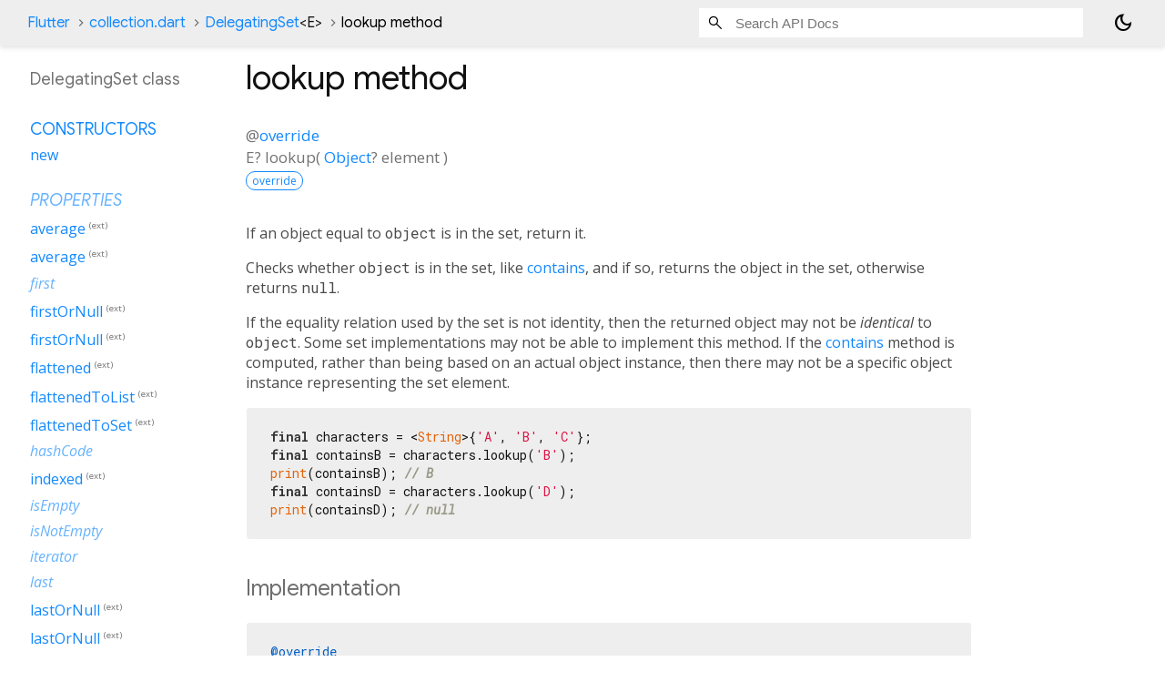

--- FILE ---
content_type: text/html; charset=utf-8
request_url: https://api.flutter.dev/flutter/package-collection_collection/DelegatingSet-class-sidebar.html
body_size: 989
content:
<ol>

      <li class="section-title"><a href="package-collection_collection/DelegatingSet-class.html#constructors">Constructors</a></li>
        <li><a href="package-collection_collection/DelegatingSet/DelegatingSet.html">new</a></li>


    
        <li class="section-title inherited">
          <a href="package-collection_collection/DelegatingSet-class.html#instance-properties">Properties</a>
        </li>
          
<li>
  <a href="package-collection_collection/IterableNumberExtension/average.html">average</a>
      <sup
          class="muted"
          title="Available on Iterable&lt;num&gt;">(ext)</sup>
</li>
          
<li>
  <a href="package-collection_collection/IterableIntegerExtension/average.html">average</a>
      <sup
          class="muted"
          title="Available on Iterable&lt;int&gt;">(ext)</sup>
</li>
          
<li class="inherited">
  <a href="package-collection_collection/DelegatingSet/first.html">first</a>
</li>
          
<li>
  <a href="package-collection_collection/IterableExtension/firstOrNull.html">firstOrNull</a>
      <sup
          class="muted"
          title="Available on Iterable&lt;T&gt;">(ext)</sup>
</li>
          
<li>
  <a href="dart-collection/IterableExtensions/firstOrNull.html">firstOrNull</a>
      <sup
          class="muted"
          title="Available on Iterable&lt;T&gt;">(ext)</sup>
</li>
          
<li>
  <a href="package-collection_collection/IterableIterableExtension/flattened.html">flattened</a>
      <sup
          class="muted"
          title="Available on Iterable&lt;Iterable&lt;T&gt;&gt;">(ext)</sup>
</li>
          
<li>
  <a href="package-collection_collection/IterableIterableExtension/flattenedToList.html">flattenedToList</a>
      <sup
          class="muted"
          title="Available on Iterable&lt;Iterable&lt;T&gt;&gt;">(ext)</sup>
</li>
          
<li>
  <a href="package-collection_collection/IterableIterableExtension/flattenedToSet.html">flattenedToSet</a>
      <sup
          class="muted"
          title="Available on Iterable&lt;Iterable&lt;T&gt;&gt;">(ext)</sup>
</li>
          
<li class="inherited">
  <a href="dart-core/Object/hashCode.html">hashCode</a>
</li>
          
<li>
  <a href="dart-collection/IterableExtensions/indexed.html">indexed</a>
      <sup
          class="muted"
          title="Available on Iterable&lt;T&gt;">(ext)</sup>
</li>
          
<li class="inherited">
  <a href="package-collection_collection/DelegatingSet/isEmpty.html">isEmpty</a>
</li>
          
<li class="inherited">
  <a href="package-collection_collection/DelegatingSet/isNotEmpty.html">isNotEmpty</a>
</li>
          
<li class="inherited">
  <a href="package-collection_collection/DelegatingSet/iterator.html">iterator</a>
</li>
          
<li class="inherited">
  <a href="package-collection_collection/DelegatingSet/last.html">last</a>
</li>
          
<li>
  <a href="dart-collection/IterableExtensions/lastOrNull.html">lastOrNull</a>
      <sup
          class="muted"
          title="Available on Iterable&lt;T&gt;">(ext)</sup>
</li>
          
<li>
  <a href="package-collection_collection/IterableExtension/lastOrNull.html">lastOrNull</a>
      <sup
          class="muted"
          title="Available on Iterable&lt;T&gt;">(ext)</sup>
</li>
          
<li class="inherited">
  <a href="package-collection_collection/DelegatingSet/length.html">length</a>
</li>
          
<li>
  <a href="package-collection_collection/IterableIntegerExtension/max.html">max</a>
      <sup
          class="muted"
          title="Available on Iterable&lt;int&gt;">(ext)</sup>
</li>
          
<li>
  <a href="package-collection_collection/IterableDoubleExtension/max.html">max</a>
      <sup
          class="muted"
          title="Available on Iterable&lt;double&gt;">(ext)</sup>
</li>
          
<li>
  <a href="package-collection_collection/IterableNumberExtension/max.html">max</a>
      <sup
          class="muted"
          title="Available on Iterable&lt;num&gt;">(ext)</sup>
</li>
          
<li>
  <a href="package-collection_collection/IterableComparableExtension/max.html">max</a>
      <sup
          class="muted"
          title="Available on Iterable&lt;T&gt;">(ext)</sup>
</li>
          
<li>
  <a href="package-collection_collection/IterableDoubleExtension/maxOrNull.html">maxOrNull</a>
      <sup
          class="muted"
          title="Available on Iterable&lt;double&gt;">(ext)</sup>
</li>
          
<li>
  <a href="package-collection_collection/IterableIntegerExtension/maxOrNull.html">maxOrNull</a>
      <sup
          class="muted"
          title="Available on Iterable&lt;int&gt;">(ext)</sup>
</li>
          
<li>
  <a href="package-collection_collection/IterableComparableExtension/maxOrNull.html">maxOrNull</a>
      <sup
          class="muted"
          title="Available on Iterable&lt;T&gt;">(ext)</sup>
</li>
          
<li>
  <a href="package-collection_collection/IterableNumberExtension/maxOrNull.html">maxOrNull</a>
      <sup
          class="muted"
          title="Available on Iterable&lt;num&gt;">(ext)</sup>
</li>
          
<li>
  <a href="package-collection_collection/IterableDoubleExtension/min.html">min</a>
      <sup
          class="muted"
          title="Available on Iterable&lt;double&gt;">(ext)</sup>
</li>
          
<li>
  <a href="package-collection_collection/IterableComparableExtension/min.html">min</a>
      <sup
          class="muted"
          title="Available on Iterable&lt;T&gt;">(ext)</sup>
</li>
          
<li>
  <a href="package-collection_collection/IterableIntegerExtension/min.html">min</a>
      <sup
          class="muted"
          title="Available on Iterable&lt;int&gt;">(ext)</sup>
</li>
          
<li>
  <a href="package-collection_collection/IterableNumberExtension/min.html">min</a>
      <sup
          class="muted"
          title="Available on Iterable&lt;num&gt;">(ext)</sup>
</li>
          
<li>
  <a href="package-collection_collection/IterableDoubleExtension/minOrNull.html">minOrNull</a>
      <sup
          class="muted"
          title="Available on Iterable&lt;double&gt;">(ext)</sup>
</li>
          
<li>
  <a href="package-collection_collection/IterableIntegerExtension/minOrNull.html">minOrNull</a>
      <sup
          class="muted"
          title="Available on Iterable&lt;int&gt;">(ext)</sup>
</li>
          
<li>
  <a href="package-collection_collection/IterableComparableExtension/minOrNull.html">minOrNull</a>
      <sup
          class="muted"
          title="Available on Iterable&lt;T&gt;">(ext)</sup>
</li>
          
<li>
  <a href="package-collection_collection/IterableNumberExtension/minOrNull.html">minOrNull</a>
      <sup
          class="muted"
          title="Available on Iterable&lt;num&gt;">(ext)</sup>
</li>
          
<li>
  <a href="dart-collection/NullableIterableExtensions/nonNulls.html">nonNulls</a>
      <sup
          class="muted"
          title="Available on Iterable&lt;T?&gt;">(ext)</sup>
</li>
          
<li class="inherited">
  <a href="dart-core/Object/runtimeType.html">runtimeType</a>
</li>
          
<li class="inherited">
  <a href="package-collection_collection/DelegatingSet/single.html">single</a>
</li>
          
<li>
  <a href="package-collection_collection/IterableExtension/singleOrNull.html">singleOrNull</a>
      <sup
          class="muted"
          title="Available on Iterable&lt;T&gt;">(ext)</sup>
</li>
          
<li>
  <a href="dart-collection/IterableExtensions/singleOrNull.html">singleOrNull</a>
      <sup
          class="muted"
          title="Available on Iterable&lt;T&gt;">(ext)</sup>
</li>
          
<li>
  <a href="package-collection_collection/IterableIntegerExtension/sum.html">sum</a>
      <sup
          class="muted"
          title="Available on Iterable&lt;int&gt;">(ext)</sup>
</li>
          
<li>
  <a href="package-collection_collection/IterableNumberExtension/sum.html">sum</a>
      <sup
          class="muted"
          title="Available on Iterable&lt;num&gt;">(ext)</sup>
</li>
          
<li>
  <a href="package-collection_collection/IterableDoubleExtension/sum.html">sum</a>
      <sup
          class="muted"
          title="Available on Iterable&lt;double&gt;">(ext)</sup>
</li>
          
<li>
  <a href="dart-async/FutureIterable/wait.html">wait</a>
      <sup
          class="muted"
          title="Available on Iterable&lt;Future&lt;T&gt;&gt;">(ext)</sup>
</li>

        <li class="section-title"><a href="package-collection_collection/DelegatingSet-class.html#instance-methods">Methods</a></li>
          
<li>
  <a href="package-collection_collection/DelegatingSet/add.html">add</a>
</li>
          
<li>
  <a href="package-collection_collection/DelegatingSet/addAll.html">addAll</a>
</li>
          
<li class="inherited">
  <a href="package-collection_collection/DelegatingSet/any.html">any</a>
</li>
          
<li>
  <a href="dart-core/EnumByName/asNameMap.html">asNameMap</a>
      <sup
          class="muted"
          title="Available on Iterable&lt;T&gt;">(ext)</sup>
</li>
          
<li>
  <a href="dart-core/EnumByName/byName.html">byName</a>
      <sup
          class="muted"
          title="Available on Iterable&lt;T&gt;">(ext)</sup>
</li>
          
<li>
  <a href="package-collection_collection/DelegatingSet/cast.html">cast</a>
</li>
          
<li>
  <a href="package-collection_collection/DelegatingSet/clear.html">clear</a>
</li>
          
<li class="inherited">
  <a href="package-collection_collection/DelegatingSet/contains.html">contains</a>
</li>
          
<li>
  <a href="package-collection_collection/DelegatingSet/containsAll.html">containsAll</a>
</li>
          
<li>
  <a href="package-collection_collection/DelegatingSet/difference.html">difference</a>
</li>
          
<li class="inherited">
  <a href="package-collection_collection/DelegatingSet/elementAt.html">elementAt</a>
</li>
          
<li>
  <a href="dart-collection/IterableExtensions/elementAtOrNull.html">elementAtOrNull</a>
      <sup
          class="muted"
          title="Available on Iterable&lt;T&gt;">(ext)</sup>
</li>
          
<li>
  <a href="package-collection_collection/IterableExtension/elementAtOrNull.html">elementAtOrNull</a>
      <sup
          class="muted"
          title="Available on Iterable&lt;T&gt;">(ext)</sup>
</li>
          
<li class="inherited">
  <a href="package-collection_collection/DelegatingSet/every.html">every</a>
</li>
          
<li class="inherited">
  <a href="package-collection_collection/DelegatingSet/expand.html">expand</a>
</li>
          
<li>
  <a href="package-collection_collection/IterableExtension/expandIndexed.html">expandIndexed</a>
      <sup
          class="muted"
          title="Available on Iterable&lt;T&gt;">(ext)</sup>
</li>
          
<li class="inherited">
  <a href="package-collection_collection/DelegatingSet/firstWhere.html">firstWhere</a>
</li>
          
<li>
  <a href="package-collection_collection/IterableExtension/firstWhereIndexedOrNull.html">firstWhereIndexedOrNull</a>
      <sup
          class="muted"
          title="Available on Iterable&lt;T&gt;">(ext)</sup>
</li>
          
<li>
  <a href="package-collection_collection/IterableExtension/firstWhereOrNull.html">firstWhereOrNull</a>
      <sup
          class="muted"
          title="Available on Iterable&lt;T&gt;">(ext)</sup>
</li>
          
<li class="inherited">
  <a href="package-collection_collection/DelegatingSet/fold.html">fold</a>
</li>
          
<li>
  <a href="package-collection_collection/IterableExtension/foldIndexed.html">foldIndexed</a>
      <sup
          class="muted"
          title="Available on Iterable&lt;T&gt;">(ext)</sup>
</li>
          
<li class="inherited">
  <a href="package-collection_collection/DelegatingSet/followedBy.html">followedBy</a>
</li>
          
<li class="inherited">
  <a href="package-collection_collection/DelegatingSet/forEach.html">forEach</a>
</li>
          
<li>
  <a href="package-collection_collection/IterableExtension/forEachIndexed.html">forEachIndexed</a>
      <sup
          class="muted"
          title="Available on Iterable&lt;T&gt;">(ext)</sup>
</li>
          
<li>
  <a href="package-collection_collection/IterableExtension/forEachIndexedWhile.html">forEachIndexedWhile</a>
      <sup
          class="muted"
          title="Available on Iterable&lt;T&gt;">(ext)</sup>
</li>
          
<li>
  <a href="package-collection_collection/IterableExtension/forEachWhile.html">forEachWhile</a>
      <sup
          class="muted"
          title="Available on Iterable&lt;T&gt;">(ext)</sup>
</li>
          
<li>
  <a href="package-collection_collection/IterableExtension/groupFoldBy.html">groupFoldBy</a>
      <sup
          class="muted"
          title="Available on Iterable&lt;T&gt;">(ext)</sup>
</li>
          
<li>
  <a href="package-collection_collection/IterableExtension/groupListsBy.html">groupListsBy</a>
      <sup
          class="muted"
          title="Available on Iterable&lt;T&gt;">(ext)</sup>
</li>
          
<li>
  <a href="package-collection_collection/IterableExtension/groupSetsBy.html">groupSetsBy</a>
      <sup
          class="muted"
          title="Available on Iterable&lt;T&gt;">(ext)</sup>
</li>
          
<li>
  <a href="package-collection_collection/DelegatingSet/intersection.html">intersection</a>
</li>
          
<li>
  <a href="package-collection_collection/IterableExtension/isSorted.html">isSorted</a>
      <sup
          class="muted"
          title="Available on Iterable&lt;T&gt;">(ext)</sup>
</li>
          
<li>
  <a href="package-collection_collection/IterableComparableExtension/isSorted.html">isSorted</a>
      <sup
          class="muted"
          title="Available on Iterable&lt;T&gt;">(ext)</sup>
</li>
          
<li>
  <a href="package-collection_collection/IterableExtension/isSortedBy.html">isSortedBy</a>
      <sup
          class="muted"
          title="Available on Iterable&lt;T&gt;">(ext)</sup>
</li>
          
<li>
  <a href="package-collection_collection/IterableExtension/isSortedByCompare.html">isSortedByCompare</a>
      <sup
          class="muted"
          title="Available on Iterable&lt;T&gt;">(ext)</sup>
</li>
          
<li class="inherited">
  <a href="package-collection_collection/DelegatingSet/join.html">join</a>
</li>
          
<li>
  <a href="package-collection_collection/IterableExtension/lastBy.html">lastBy</a>
      <sup
          class="muted"
          title="Available on Iterable&lt;T&gt;">(ext)</sup>
</li>
          
<li class="inherited">
  <a href="package-collection_collection/DelegatingSet/lastWhere.html">lastWhere</a>
</li>
          
<li>
  <a href="package-collection_collection/IterableExtension/lastWhereIndexedOrNull.html">lastWhereIndexedOrNull</a>
      <sup
          class="muted"
          title="Available on Iterable&lt;T&gt;">(ext)</sup>
</li>
          
<li>
  <a href="package-collection_collection/IterableExtension/lastWhereOrNull.html">lastWhereOrNull</a>
      <sup
          class="muted"
          title="Available on Iterable&lt;T&gt;">(ext)</sup>
</li>
          
<li>
  <a href="package-collection_collection/DelegatingSet/lookup.html">lookup</a>
</li>
          
<li class="inherited">
  <a href="package-collection_collection/DelegatingSet/map.html">map</a>
</li>
          
<li>
  <a href="package-collection_collection/IterableExtension/mapIndexed.html">mapIndexed</a>
      <sup
          class="muted"
          title="Available on Iterable&lt;T&gt;">(ext)</sup>
</li>
          
<li>
  <a href="package-collection_collection/IterableExtension/none.html">none</a>
      <sup
          class="muted"
          title="Available on Iterable&lt;T&gt;">(ext)</sup>
</li>
          
<li class="inherited">
  <a href="dart-core/Object/noSuchMethod.html">noSuchMethod</a>
</li>
          
<li class="inherited">
  <a href="package-collection_collection/DelegatingSet/reduce.html">reduce</a>
</li>
          
<li>
  <a href="package-collection_collection/IterableExtension/reduceIndexed.html">reduceIndexed</a>
      <sup
          class="muted"
          title="Available on Iterable&lt;T&gt;">(ext)</sup>
</li>
          
<li>
  <a href="package-collection_collection/DelegatingSet/remove.html">remove</a>
</li>
          
<li>
  <a href="package-collection_collection/DelegatingSet/removeAll.html">removeAll</a>
</li>
          
<li>
  <a href="package-collection_collection/DelegatingSet/removeWhere.html">removeWhere</a>
</li>
          
<li>
  <a href="package-collection_collection/DelegatingSet/retainAll.html">retainAll</a>
</li>
          
<li>
  <a href="package-collection_collection/DelegatingSet/retainWhere.html">retainWhere</a>
</li>
          
<li>
  <a class="deprecated" href="package-collection_collection/DelegatingSet/retype.html">retype</a>
</li>
          
<li>
  <a href="package-collection_collection/IterableExtension/sample.html">sample</a>
      <sup
          class="muted"
          title="Available on Iterable&lt;T&gt;">(ext)</sup>
</li>
          
<li>
  <a href="package-collection_collection/IterableExtension/shuffled.html">shuffled</a>
      <sup
          class="muted"
          title="Available on Iterable&lt;T&gt;">(ext)</sup>
</li>
          
<li class="inherited">
  <a href="package-collection_collection/DelegatingSet/singleWhere.html">singleWhere</a>
</li>
          
<li>
  <a href="package-collection_collection/IterableExtension/singleWhereIndexedOrNull.html">singleWhereIndexedOrNull</a>
      <sup
          class="muted"
          title="Available on Iterable&lt;T&gt;">(ext)</sup>
</li>
          
<li>
  <a href="package-collection_collection/IterableExtension/singleWhereOrNull.html">singleWhereOrNull</a>
      <sup
          class="muted"
          title="Available on Iterable&lt;T&gt;">(ext)</sup>
</li>
          
<li class="inherited">
  <a href="package-collection_collection/DelegatingSet/skip.html">skip</a>
</li>
          
<li class="inherited">
  <a href="package-collection_collection/DelegatingSet/skipWhile.html">skipWhile</a>
</li>
          
<li>
  <a href="package-collection_collection/IterableExtension/slices.html">slices</a>
      <sup
          class="muted"
          title="Available on Iterable&lt;T&gt;">(ext)</sup>
</li>
          
<li>
  <a href="package-collection_collection/IterableExtension/sorted.html">sorted</a>
      <sup
          class="muted"
          title="Available on Iterable&lt;T&gt;">(ext)</sup>
</li>
          
<li>
  <a href="package-collection_collection/IterableComparableExtension/sorted.html">sorted</a>
      <sup
          class="muted"
          title="Available on Iterable&lt;T&gt;">(ext)</sup>
</li>
          
<li>
  <a href="package-collection_collection/IterableExtension/sortedBy.html">sortedBy</a>
      <sup
          class="muted"
          title="Available on Iterable&lt;T&gt;">(ext)</sup>
</li>
          
<li>
  <a href="package-collection_collection/IterableExtension/sortedByCompare.html">sortedByCompare</a>
      <sup
          class="muted"
          title="Available on Iterable&lt;T&gt;">(ext)</sup>
</li>
          
<li>
  <a href="package-collection_collection/IterableExtension/splitAfter.html">splitAfter</a>
      <sup
          class="muted"
          title="Available on Iterable&lt;T&gt;">(ext)</sup>
</li>
          
<li>
  <a href="package-collection_collection/IterableExtension/splitAfterIndexed.html">splitAfterIndexed</a>
      <sup
          class="muted"
          title="Available on Iterable&lt;T&gt;">(ext)</sup>
</li>
          
<li>
  <a href="package-collection_collection/IterableExtension/splitBefore.html">splitBefore</a>
      <sup
          class="muted"
          title="Available on Iterable&lt;T&gt;">(ext)</sup>
</li>
          
<li>
  <a href="package-collection_collection/IterableExtension/splitBeforeIndexed.html">splitBeforeIndexed</a>
      <sup
          class="muted"
          title="Available on Iterable&lt;T&gt;">(ext)</sup>
</li>
          
<li>
  <a href="package-collection_collection/IterableExtension/splitBetween.html">splitBetween</a>
      <sup
          class="muted"
          title="Available on Iterable&lt;T&gt;">(ext)</sup>
</li>
          
<li>
  <a href="package-collection_collection/IterableExtension/splitBetweenIndexed.html">splitBetweenIndexed</a>
      <sup
          class="muted"
          title="Available on Iterable&lt;T&gt;">(ext)</sup>
</li>
          
<li class="inherited">
  <a href="package-collection_collection/DelegatingSet/take.html">take</a>
</li>
          
<li class="inherited">
  <a href="package-collection_collection/DelegatingSet/takeWhile.html">takeWhile</a>
</li>
          
<li class="inherited">
  <a href="package-collection_collection/DelegatingSet/toList.html">toList</a>
</li>
          
<li>
  <a href="package-collection_collection/DelegatingSet/toSet.html">toSet</a>
</li>
          
<li class="inherited">
  <a href="package-collection_collection/DelegatingSet/toString.html">toString</a>
</li>
          
<li>
  <a href="package-collection_collection/DelegatingSet/union.html">union</a>
</li>
          
<li class="inherited">
  <a href="package-collection_collection/DelegatingSet/where.html">where</a>
</li>
          
<li>
  <a href="package-collection_collection/IterableExtension/whereIndexed.html">whereIndexed</a>
      <sup
          class="muted"
          title="Available on Iterable&lt;T&gt;">(ext)</sup>
</li>
          
<li>
  <a href="package-collection_collection/IterableExtension/whereNot.html">whereNot</a>
      <sup
          class="muted"
          title="Available on Iterable&lt;T&gt;">(ext)</sup>
</li>
          
<li>
  <a href="package-collection_collection/IterableExtension/whereNotIndexed.html">whereNotIndexed</a>
      <sup
          class="muted"
          title="Available on Iterable&lt;T&gt;">(ext)</sup>
</li>
          
<li>
  <a class="deprecated" href="package-collection_collection/IterableNullableExtension/whereNotNull.html">whereNotNull</a>
      <sup
          class="muted"
          title="Available on Iterable&lt;T?&gt;">(ext)</sup>
</li>
          
<li class="inherited">
  <a href="package-collection_collection/DelegatingSet/whereType.html">whereType</a>
</li>

        <li class="section-title inherited"><a href="package-collection_collection/DelegatingSet-class.html#operators">Operators</a></li>
          
<li class="inherited">
  <a href="dart-core/Object/operator_equals.html">operator ==</a>
</li>

    

    

      <li class="section-title"><a href="package-collection_collection/DelegatingSet-class.html#static-methods">Static methods</a></li>
        <li><a class="deprecated" href="package-collection_collection/DelegatingSet/typed.html">typed</a></li>

</ol>


--- FILE ---
content_type: text/javascript
request_url: https://www.gstatic.com/glue/cookienotificationbar/cookienotificationbar.min.js
body_size: 27014
content:
(function(){'use strict';var l,aa=typeof Object.create=="function"?Object.create:function(a){function b(){}b.prototype=a;return new b},da=typeof Object.defineProperties=="function"?Object.defineProperty:function(a,b,c){if(a==Array.prototype||a==Object.prototype)return a;a[b]=c.value;return a};
function ea(a){a=["object"==typeof globalThis&&globalThis,a,"object"==typeof window&&window,"object"==typeof self&&self,"object"==typeof global&&global];for(var b=0;b<a.length;++b){var c=a[b];if(c&&c.Math==Math)return c}throw Error("Cannot find global object");}var fa=ea(this);function n(a,b){if(b)a:{var c=fa;a=a.split(".");for(var d=0;d<a.length-1;d++){var e=a[d];if(!(e in c))break a;c=c[e]}a=a[a.length-1];d=c[a];b=b(d);b!=d&&b!=null&&da(c,a,{configurable:!0,writable:!0,value:b})}}var ha;
if(typeof Object.setPrototypeOf=="function")ha=Object.setPrototypeOf;else{var ia;a:{var ja={a:!0},ka={};try{ka.__proto__=ja;ia=ka.a;break a}catch(a){}ia=!1}ha=ia?function(a,b){a.__proto__=b;if(a.__proto__!==b)throw new TypeError(a+" is not extensible");return a}:null}var la=ha;
function q(a,b){a.prototype=aa(b.prototype);a.prototype.constructor=a;if(la)la(a,b);else for(var c in b)if(c!="prototype")if(Object.defineProperties){var d=Object.getOwnPropertyDescriptor(b,c);d&&Object.defineProperty(a,c,d)}else a[c]=b[c];a.T=b.prototype}function ma(a){var b=0;return function(){return b<a.length?{done:!1,value:a[b++]}:{done:!0}}}
function r(a){var b=typeof Symbol!="undefined"&&Symbol.iterator&&a[Symbol.iterator];if(b)return b.call(a);if(typeof a.length=="number")return{next:ma(a)};throw Error(String(a)+" is not an iterable or ArrayLike");}function t(a,b){return Object.prototype.hasOwnProperty.call(a,b)}var na=typeof Object.assign=="function"?Object.assign:function(a,b){if(a==null)throw new TypeError("No nullish arg");a=Object(a);for(var c=1;c<arguments.length;c++){var d=arguments[c];if(d)for(var e in d)t(d,e)&&(a[e]=d[e])}return a};
n("Object.assign",function(a){return a||na});function oa(a){if(!(a instanceof Object))throw new TypeError("Iterator result "+a+" is not an object");}function w(){this.v=!1;this.l=null;this.o=void 0;this.g=1;this.j=this.u=0;this.F=this.h=null}function qa(a){if(a.v)throw new TypeError("Generator is already running");a.v=!0}w.prototype.B=function(a){this.o=a};function ra(a,b){a.h={ba:b,ca:!0};a.g=a.u||a.j}w.prototype.getNextAddressJsc=function(){return this.g};w.prototype.getYieldResultJsc=function(){return this.o};
w.prototype.return=function(a){this.h={return:a};this.g=this.j};w.prototype["return"]=w.prototype.return;w.prototype.K=function(a){this.h={R:a};this.g=this.j};w.prototype.jumpThroughFinallyBlocks=w.prototype.K;w.prototype.i=function(a,b){this.g=b;return{value:a}};w.prototype.yield=w.prototype.i;w.prototype.Z=function(a,b){a=r(a);var c=a.next();oa(c);if(c.done)this.o=c.value,this.g=b;else return this.l=a,this.i(c.value,b)};w.prototype.yieldAll=w.prototype.Z;w.prototype.R=function(a){this.g=a};
w.prototype.jumpTo=w.prototype.R;w.prototype.C=function(){this.g=0};w.prototype.jumpToEnd=w.prototype.C;w.prototype.I=function(a,b){this.u=a;b!=void 0&&(this.j=b)};w.prototype.setCatchFinallyBlocks=w.prototype.I;w.prototype.Y=function(a){this.u=0;this.j=a||0};w.prototype.setFinallyBlock=w.prototype.Y;w.prototype.O=function(a,b){this.g=a;this.u=b||0};w.prototype.leaveTryBlock=w.prototype.O;w.prototype.D=function(a){this.u=a||0;a=this.h.ba;this.h=null;return a};w.prototype.enterCatchBlock=w.prototype.D;
w.prototype.G=function(a,b,c){c?this.F[c]=this.h:this.F=[this.h];this.u=a||0;this.j=b||0};w.prototype.enterFinallyBlock=w.prototype.G;w.prototype.L=function(a,b){b=this.F.splice(b||0)[0];(b=this.h=this.h||b)?b.ca?this.g=this.u||this.j:b.R!=void 0&&this.j<b.R?(this.g=b.R,this.h=null):this.g=this.j:this.g=a};w.prototype.leaveFinallyBlock=w.prototype.L;w.prototype.H=function(a){return new sa(a)};w.prototype.forIn=w.prototype.H;
function sa(a){this.i=a;this.g=[];for(var b in a)this.g.push(b);this.g.reverse()}sa.prototype.h=function(){for(;this.g.length>0;){var a=this.g.pop();if(a in this.i)return a}return null};sa.prototype.getNext=sa.prototype.h;function ta(a){this.g=new w;this.h=a}function ua(a,b){qa(a.g);var c=a.g.l;if(c)return va(a,"return"in c?c["return"]:function(d){return{value:d,done:!0}},b,a.g.return);a.g.return(b);return wa(a)}
function va(a,b,c,d){try{var e=b.call(a.g.l,c);oa(e);if(!e.done)return a.g.v=!1,e;var f=e.value}catch(g){return a.g.l=null,ra(a.g,g),wa(a)}a.g.l=null;d.call(a.g,f);return wa(a)}function wa(a){for(;a.g.g;)try{var b=a.h(a.g);if(b)return a.g.v=!1,{value:b.value,done:!1}}catch(c){a.g.o=void 0,ra(a.g,c)}a.g.v=!1;if(a.g.h){b=a.g.h;a.g.h=null;if(b.ca)throw b.ba;return{value:b.return,done:!0}}return{value:void 0,done:!0}}
function xa(a){this.next=function(b){qa(a.g);a.g.l?b=va(a,a.g.l.next,b,a.g.B):(a.g.B(b),b=wa(a));return b};this.throw=function(b){qa(a.g);a.g.l?b=va(a,a.g.l["throw"],b,a.g.B):(ra(a.g,b),b=wa(a));return b};this.return=function(b){return ua(a,b)};this[Symbol.iterator]=function(){return this}}function ya(a){function b(d){return a.next(d)}function c(d){return a.throw(d)}return new Promise(function(d,e){function f(g){g.done?d(g.value):Promise.resolve(g.value).then(b,c).then(f,e)}f(a.next())})}
function Aa(a){return ya(new xa(new ta(a)))}n("Reflect.setPrototypeOf",function(a){return a?a:la?function(b,c){try{return la(b,c),!0}catch(d){return!1}}:null});
n("Symbol",function(a){function b(f){if(this instanceof b)throw new TypeError("Symbol is not a constructor");return new c(d+(f||"")+"_"+e++,f)}function c(f,g){this.g=f;da(this,"description",{configurable:!0,writable:!0,value:g})}if(a)return a;c.prototype.toString=function(){return this.g};var d="jscomp_symbol_"+(Math.random()*1E9>>>0)+"_",e=0;return b});
n("Symbol.iterator",function(a){if(a)return a;a=Symbol("Symbol.iterator");da(Array.prototype,a,{configurable:!0,writable:!0,value:function(){return Ba(ma(this))}});return a});function Ba(a){a={next:a};a[Symbol.iterator]=function(){return this};return a}
n("Promise",function(a){function b(g){this.g=0;this.i=void 0;this.h=[];this.u=!1;var h=this.j();try{g(h.resolve,h.reject)}catch(k){h.reject(k)}}function c(){this.g=null}function d(g){return g instanceof b?g:new b(function(h){h(g)})}if(a)return a;c.prototype.h=function(g){if(this.g==null){this.g=[];var h=this;this.i(function(){h.l()})}this.g.push(g)};var e=fa.setTimeout;c.prototype.i=function(g){e(g,0)};c.prototype.l=function(){for(;this.g&&this.g.length;){var g=this.g;this.g=[];for(var h=0;h<g.length;++h){var k=
g[h];g[h]=null;try{k()}catch(m){this.j(m)}}}this.g=null};c.prototype.j=function(g){this.i(function(){throw g;})};b.prototype.j=function(){function g(m){return function(p){k||(k=!0,m.call(h,p))}}var h=this,k=!1;return{resolve:g(this.D),reject:g(this.l)}};b.prototype.D=function(g){if(g===this)this.l(new TypeError("A Promise cannot resolve to itself"));else if(g instanceof b)this.G(g);else{a:switch(typeof g){case "object":var h=g!=null;break a;case "function":h=!0;break a;default:h=!1}h?this.C(g):this.o(g)}};
b.prototype.C=function(g){var h=void 0;try{h=g.then}catch(k){this.l(k);return}typeof h=="function"?this.H(h,g):this.o(g)};b.prototype.l=function(g){this.v(2,g)};b.prototype.o=function(g){this.v(1,g)};b.prototype.v=function(g,h){if(this.g!=0)throw Error("Cannot settle("+g+", "+h+"): Promise already settled in state"+this.g);this.g=g;this.i=h;this.g===2&&this.I();this.B()};b.prototype.I=function(){var g=this;e(function(){if(g.F()){var h=fa.console;typeof h!=="undefined"&&h.error(g.i)}},1)};b.prototype.F=
function(){if(this.u)return!1;var g=fa.CustomEvent,h=fa.Event,k=fa.dispatchEvent;if(typeof k==="undefined")return!0;typeof g==="function"?g=new g("unhandledrejection",{cancelable:!0}):typeof h==="function"?g=new h("unhandledrejection",{cancelable:!0}):(g=fa.document.createEvent("CustomEvent"),g.initCustomEvent("unhandledrejection",!1,!0,g));g.promise=this;g.reason=this.i;return k(g)};b.prototype.B=function(){if(this.h!=null){for(var g=0;g<this.h.length;++g)f.h(this.h[g]);this.h=null}};var f=new c;
b.prototype.G=function(g){var h=this.j();g.V(h.resolve,h.reject)};b.prototype.H=function(g,h){var k=this.j();try{g.call(h,k.resolve,k.reject)}catch(m){k.reject(m)}};b.prototype.then=function(g,h){function k(A,E){return typeof A=="function"?function(B){try{m(A(B))}catch(J){p(J)}}:E}var m,p,u=new b(function(A,E){m=A;p=E});this.V(k(g,m),k(h,p));return u};b.prototype.catch=function(g){return this.then(void 0,g)};b.prototype.V=function(g,h){function k(){switch(m.g){case 1:g(m.i);break;case 2:h(m.i);break;
default:throw Error("Unexpected state: "+m.g);}}var m=this;this.h==null?f.h(k):this.h.push(k);this.u=!0};b.resolve=d;b.reject=function(g){return new b(function(h,k){k(g)})};b.race=function(g){return new b(function(h,k){for(var m=r(g),p=m.next();!p.done;p=m.next())d(p.value).V(h,k)})};b.all=function(g){var h=r(g),k=h.next();return k.done?d([]):new b(function(m,p){function u(B){return function(J){A[B]=J;E--;E==0&&m(A)}}var A=[],E=0;do A.push(void 0),E++,d(k.value).V(u(A.length-1),p),k=h.next();while(!k.done)})};
return b});n("Object.setPrototypeOf",function(a){return a||la});n("Symbol.dispose",function(a){return a?a:Symbol("Symbol.dispose")});n("Array.prototype.find",function(a){return a?a:function(b,c){a:{var d=this;d instanceof String&&(d=String(d));for(var e=d.length,f=0;f<e;f++){var g=d[f];if(b.call(c,g,f,d)){b=g;break a}}b=void 0}return b}});
n("WeakMap",function(a){function b(k){this.g=(h+=Math.random()+1).toString();if(k){k=r(k);for(var m;!(m=k.next()).done;)m=m.value,this.set(m[0],m[1])}}function c(){}function d(k){var m=typeof k;return m==="object"&&k!==null||m==="function"}function e(k){if(!t(k,g)){var m=new c;da(k,g,{value:m})}}function f(k){var m=Object[k];m&&(Object[k]=function(p){if(p instanceof c)return p;Object.isExtensible(p)&&e(p);return m(p)})}if(function(){if(!a||!Object.seal)return!1;try{var k=Object.seal({}),m=Object.seal({}),
p=new a([[k,2],[m,3]]);if(p.get(k)!=2||p.get(m)!=3)return!1;p.delete(k);p.set(m,4);return!p.has(k)&&p.get(m)==4}catch(u){return!1}}())return a;var g="$jscomp_hidden_"+Math.random();f("freeze");f("preventExtensions");f("seal");var h=0;b.prototype.set=function(k,m){if(!d(k))throw Error("Invalid WeakMap key");e(k);if(!t(k,g))throw Error("WeakMap key fail: "+k);k[g][this.g]=m;return this};b.prototype.get=function(k){return d(k)&&t(k,g)?k[g][this.g]:void 0};b.prototype.has=function(k){return d(k)&&t(k,
g)&&t(k[g],this.g)};b.prototype.delete=function(k){return d(k)&&t(k,g)&&t(k[g],this.g)?delete k[g][this.g]:!1};return b});
n("Map",function(a){function b(){var h={};return h.J=h.next=h.head=h}function c(h,k){var m=h[1];return Ba(function(){if(m){for(;m.head!=h[1];)m=m.J;for(;m.next!=m.head;)return m=m.next,{done:!1,value:k(m)};m=null}return{done:!0,value:void 0}})}function d(h,k){var m=k&&typeof k;m=="object"||m=="function"?f.has(k)?m=f.get(k):(m=""+ ++g,f.set(k,m)):m="p_"+k;var p=h[0][m];if(p&&t(h[0],m))for(h=0;h<p.length;h++){var u=p[h];if(k!==k&&u.key!==u.key||k===u.key)return{id:m,list:p,index:h,entry:u}}return{id:m,
list:p,index:-1,entry:void 0}}function e(h){this[0]={};this[1]=b();this.size=0;if(h){h=r(h);for(var k;!(k=h.next()).done;)k=k.value,this.set(k[0],k[1])}}if(function(){if(!a||typeof a!="function"||!a.prototype.entries||typeof Object.seal!="function")return!1;try{var h=Object.seal({x:4}),k=new a(r([[h,"s"]]));if(k.get(h)!="s"||k.size!=1||k.get({x:4})||k.set({x:4},"t")!=k||k.size!=2)return!1;var m=k.entries(),p=m.next();if(p.done||p.value[0]!=h||p.value[1]!="s")return!1;p=m.next();return p.done||p.value[0].x!=
4||p.value[1]!="t"||!m.next().done?!1:!0}catch(u){return!1}}())return a;var f=new WeakMap;e.prototype.set=function(h,k){h=h===0?0:h;var m=d(this,h);m.list||(m.list=this[0][m.id]=[]);m.entry?m.entry.value=k:(m.entry={next:this[1],J:this[1].J,head:this[1],key:h,value:k},m.list.push(m.entry),this[1].J.next=m.entry,this[1].J=m.entry,this.size++);return this};e.prototype.delete=function(h){h=d(this,h);return h.entry&&h.list?(h.list.splice(h.index,1),h.list.length||delete this[0][h.id],h.entry.J.next=h.entry.next,
h.entry.next.J=h.entry.J,h.entry.head=null,this.size--,!0):!1};e.prototype.clear=function(){this[0]={};this[1]=this[1].J=b();this.size=0};e.prototype.has=function(h){return!!d(this,h).entry};e.prototype.get=function(h){return(h=d(this,h).entry)&&h.value};e.prototype.entries=function(){return c(this,function(h){return[h.key,h.value]})};e.prototype.keys=function(){return c(this,function(h){return h.key})};e.prototype.values=function(){return c(this,function(h){return h.value})};e.prototype.forEach=
function(h,k){for(var m=this.entries(),p;!(p=m.next()).done;)p=p.value,h.call(k,p[1],p[0],this)};e.prototype[Symbol.iterator]=e.prototype.entries;var g=0;return e});
n("Set",function(a){function b(c){this.g=new Map;if(c){c=r(c);for(var d;!(d=c.next()).done;)this.add(d.value)}this.size=this.g.size}if(function(){if(!a||typeof a!="function"||!a.prototype.entries||typeof Object.seal!="function")return!1;try{var c=Object.seal({x:4}),d=new a(r([c]));if(!d.has(c)||d.size!=1||d.add(c)!=d||d.size!=1||d.add({x:4})!=d||d.size!=2)return!1;var e=d.entries(),f=e.next();if(f.done||f.value[0]!=c||f.value[1]!=c)return!1;f=e.next();return f.done||f.value[0]==c||f.value[0].x!=4||
f.value[1]!=f.value[0]?!1:e.next().done}catch(g){return!1}}())return a;b.prototype.add=function(c){c=c===0?0:c;this.g.set(c,c);this.size=this.g.size;return this};b.prototype.delete=function(c){c=this.g.delete(c);this.size=this.g.size;return c};b.prototype.clear=function(){this.g.clear();this.size=0};b.prototype.has=function(c){return this.g.has(c)};b.prototype.entries=function(){return this.g.entries()};b.prototype.values=function(){return this.g.values()};b.prototype.keys=b.prototype.values;b.prototype[Symbol.iterator]=
b.prototype.values;b.prototype.forEach=function(c,d){var e=this;this.g.forEach(function(f){return c.call(d,f,f,e)})};return b});n("Object.values",function(a){return a?a:function(b){var c=[],d;for(d in b)t(b,d)&&c.push(b[d]);return c}});n("Object.is",function(a){return a?a:function(b,c){return b===c?b!==0||1/b===1/c:b!==b&&c!==c}});
n("Array.prototype.includes",function(a){return a?a:function(b,c){var d=this;d instanceof String&&(d=String(d));var e=d.length;c=c||0;for(c<0&&(c=Math.max(c+e,0));c<e;c++){var f=d[c];if(f===b||Object.is(f,b))return!0}return!1}});
n("String.prototype.includes",function(a){return a?a:function(b,c){if(this==null)throw new TypeError("The 'this' value for String.prototype.includes must not be null or undefined");if(b instanceof RegExp)throw new TypeError("First argument to String.prototype.includes must not be a regular expression");return this.indexOf(b,c||0)!==-1}});
n("Array.from",function(a){return a?a:function(b,c,d){c=c!=null?c:function(h){return h};var e=[],f=typeof Symbol!="undefined"&&Symbol.iterator&&b[Symbol.iterator];if(typeof f=="function"){b=f.call(b);for(var g=0;!(f=b.next()).done;)e.push(c.call(d,f.value,g++))}else for(f=b.length,g=0;g<f;g++)e.push(c.call(d,b[g],g));return e}});n("Object.entries",function(a){return a?a:function(b){var c=[],d;for(d in b)t(b,d)&&c.push([d,b[d]]);return c}});
n("Number.isFinite",function(a){return a?a:function(b){return typeof b!=="number"?!1:!isNaN(b)&&b!==Infinity&&b!==-Infinity}});n("Number.MAX_SAFE_INTEGER",function(){return 9007199254740991});n("Number.MIN_SAFE_INTEGER",function(){return-9007199254740991});n("Number.isInteger",function(a){return a?a:function(b){return Number.isFinite(b)?b===Math.floor(b):!1}});n("Number.isSafeInteger",function(a){return a?a:function(b){return Number.isInteger(b)&&Math.abs(b)<=Number.MAX_SAFE_INTEGER}});
function Ca(a,b){a instanceof String&&(a+="");var c=0,d=!1,e={next:function(){if(!d&&c<a.length){var f=c++;return{value:b(f,a[f]),done:!1}}d=!0;return{done:!0,value:void 0}}};e[Symbol.iterator]=function(){return e};return e}n("Array.prototype.entries",function(a){return a?a:function(){return Ca(this,function(b,c){return[b,c]})}});n("Math.trunc",function(a){return a?a:function(b){b=Number(b);if(isNaN(b)||b===Infinity||b===-Infinity||b===0)return b;var c=Math.floor(Math.abs(b));return b<0?-c:c}});
n("Number.isNaN",function(a){return a?a:function(b){return typeof b==="number"&&isNaN(b)}});n("Array.prototype.keys",function(a){return a?a:function(){return Ca(this,function(b){return b})}});n("Array.prototype.values",function(a){return a?a:function(){return Ca(this,function(b,c){return c})}});/*

 Copyright The Closure Library Authors.
 SPDX-License-Identifier: Apache-2.0
*/
var Da=Da||{},y=this||self;function Ea(a,b){a=a.split(".");for(var c=y,d;a.length&&(d=a.shift());)a.length||b===void 0?c[d]&&c[d]!==Object.prototype[d]?c=c[d]:c=c[d]={}:c[d]=b}function Fa(a,b){var c=Ga("CLOSURE_FLAGS");a=c&&c[a];return a!=null?a:b}function Ga(a,b){a=a.split(".");b=b||y;for(var c=0;c<a.length;c++)if(b=b[a[c]],b==null)return null;return b}function Ha(a){var b=typeof a;return b=="object"&&a!=null||b=="function"}function Ia(a,b,c){return a.call.apply(a.bind,arguments)}
function Ja(a,b,c){if(!a)throw Error();if(arguments.length>2){var d=Array.prototype.slice.call(arguments,2);return function(){var e=Array.prototype.slice.call(arguments);Array.prototype.unshift.apply(e,d);return a.apply(b,e)}}return function(){return a.apply(b,arguments)}}function Ka(a,b,c){Ka=Function.prototype.bind&&Function.prototype.bind.toString().indexOf("native code")!=-1?Ia:Ja;return Ka.apply(null,arguments)}function La(a){return a}
function Ma(a,b){function c(){}c.prototype=b.prototype;a.T=b.prototype;a.prototype=new c;a.prototype.constructor=a;a.wa=function(d,e,f){for(var g=Array(arguments.length-2),h=2;h<arguments.length;h++)g[h-2]=arguments[h];return b.prototype[e].apply(d,g)}};var Qa,Ra=typeof String.prototype.isWellFormed==="function",Sa=typeof TextEncoder!=="undefined";
function Ta(a){var b=!1;b=b===void 0?!1:b;if(Sa){if(b&&(Ra?!a.isWellFormed():/(?:[^\uD800-\uDBFF]|^)[\uDC00-\uDFFF]|[\uD800-\uDBFF](?![\uDC00-\uDFFF])/.test(a)))throw Error("Found an unpaired surrogate");a=(Qa||(Qa=new TextEncoder)).encode(a)}else{for(var c=0,d=new Uint8Array(3*a.length),e=0;e<a.length;e++){var f=a.charCodeAt(e);if(f<128)d[c++]=f;else{if(f<2048)d[c++]=f>>6|192;else{if(f>=55296&&f<=57343){if(f<=56319&&e<a.length){var g=a.charCodeAt(++e);if(g>=56320&&g<=57343){f=(f-55296)*1024+g-56320+
65536;d[c++]=f>>18|240;d[c++]=f>>12&63|128;d[c++]=f>>6&63|128;d[c++]=f&63|128;continue}else e--}if(b)throw Error("Found an unpaired surrogate");f=65533}d[c++]=f>>12|224;d[c++]=f>>6&63|128}d[c++]=f&63|128}}a=c===d.length?d:d.subarray(0,c)}return a};function Ua(a){y.setTimeout(function(){throw a;},0)};var Va=Fa(610401301,!1),Wa=Fa(748402147,!0),Xa=Fa(824656860,Fa(1,!0));function Ya(){var a=y.navigator;return a&&(a=a.userAgent)?a:""}var Za,$a=y.navigator;Za=$a?$a.userAgentData||null:null;var ab=Array.prototype.indexOf?function(a,b){return Array.prototype.indexOf.call(a,b,void 0)}:function(a,b){if(typeof a==="string")return typeof b!=="string"||b.length!=1?-1:a.indexOf(b,0);for(var c=0;c<a.length;c++)if(c in a&&a[c]===b)return c;return-1};var bb={},cb=null;function db(a){var b=a.length,c=b*3/4;c%3?c=Math.floor(c):"=.".indexOf(a[b-1])!=-1&&(c="=.".indexOf(a[b-2])!=-1?c-2:c-1);var d=new Uint8Array(c),e=0;eb(a,function(f){d[e++]=f});return e!==c?d.subarray(0,e):d}
function eb(a,b){function c(k){for(;d<a.length;){var m=a.charAt(d++),p=cb[m];if(p!=null)return p;if(!/^[\s\xa0]*$/.test(m))throw Error("Unknown base64 encoding at char: "+m);}return k}fb();for(var d=0;;){var e=c(-1),f=c(0),g=c(64),h=c(64);if(h===64&&e===-1)break;b(e<<2|f>>4);g!=64&&(b(f<<4&240|g>>2),h!=64&&b(g<<6&192|h))}}
function fb(){if(!cb){cb={};for(var a="ABCDEFGHIJKLMNOPQRSTUVWXYZabcdefghijklmnopqrstuvwxyz0123456789".split(""),b=["+/=","+/","-_=","-_.","-_"],c=0;c<5;c++){var d=a.concat(b[c].split(""));bb[c]=d;for(var e=0;e<d.length;e++){var f=d[e];cb[f]===void 0&&(cb[f]=e)}}}};var gb=typeof Uint8Array!=="undefined",hb=!(Va&&Za&&Za.brands.length>0?0:Ya().indexOf("Trident")!=-1||Ya().indexOf("MSIE")!=-1)&&typeof btoa==="function",ib=/[-_.]/g,jb={"-":"+",_:"/",".":"="};function kb(a){return jb[a]||""}function lb(a){if(!hb)return db(a);a=ib.test(a)?a.replace(ib,kb):a;a=atob(a);for(var b=new Uint8Array(a.length),c=0;c<a.length;c++)b[c]=a.charCodeAt(c);return b}var mb={};function nb(a,b){ob(b);this.g=a;if(a!=null&&a.length===0)throw Error("ByteString should be constructed with non-empty values");}function pb(a){ob(mb);var b=a.g;b=b==null||gb&&b!=null&&b instanceof Uint8Array?b:typeof b==="string"?lb(b):null;return b==null?b:a.g=b}var qb;function ob(a){if(a!==mb)throw Error("illegal external caller");};function rb(a,b){a.__closure__error__context__984382||(a.__closure__error__context__984382={});a.__closure__error__context__984382.severity=b};var sb=void 0;function tb(a){a=Error(a);rb(a,"warning");return a}function ub(a,b){if(a!=null){var c;var d=(c=sb)!=null?c:sb={};c=d[a]||0;c>=b||(d[a]=c+1,a=Error(),rb(a,"incident"),Ua(a))}};function vb(){return typeof BigInt==="function"};var wb=typeof Symbol==="function"&&typeof Symbol()==="symbol";function xb(a,b,c){return typeof Symbol==="function"&&typeof Symbol()==="symbol"?(c===void 0?0:c)&&Symbol.for&&a?Symbol.for(a):a!=null?Symbol(a):Symbol():b}var yb=xb("jas",void 0,!0),zb=xb(void 0,"1oa"),Ab=xb(void 0,Symbol()),Bb=xb(void 0,"0ubs"),Cb=xb(void 0,"0ubsb"),Db=xb(void 0,"0actk"),Eb=xb("m_m","za",!0);var Fb={na:{value:0,configurable:!0,writable:!0,enumerable:!1}},Gb=Object.defineProperties,C=wb?yb:"na",Hb,Ib=[];D(Ib,7);Hb=Object.freeze(Ib);function Jb(a,b){wb||C in a||Gb(a,Fb);a[C]|=b}function D(a,b){wb||C in a||Gb(a,Fb);a[C]=b};var Kb={};function Lb(a,b){return b===void 0?a.g!==Mb&&!!(2&(a.m[C]|0)):!!(2&b)&&a.g!==Mb}var Mb={},Nb=Object.freeze({});function Ob(a,b,c){var d=b&128?0:-1,e=a.length,f;if(f=!!e)f=a[e-1],f=f!=null&&typeof f==="object"&&f.constructor===Object;var g=e+(f?-1:0);for(b=b&128?1:0;b<g;b++)c(b-d,a[b]);if(f){a=a[e-1];for(var h in a)!isNaN(h)&&c(+h,a[h])}};function Pb(a){a.ya=!0;return a};var Qb=Pb(function(a){return typeof a==="number"}),Rb=Pb(function(a){return typeof a==="string"}),Sb=Pb(function(a){return typeof a==="boolean"});var Tb=typeof y.BigInt==="function"&&typeof y.BigInt(0)==="bigint";function Ub(a){var b=a;if(Rb(b)){if(!/^\s*(?:-?[1-9]\d*|0)?\s*$/.test(b))throw Error(String(b));}else if(Qb(b)&&!Number.isSafeInteger(b))throw Error(String(b));return Tb?BigInt(a):a=Sb(a)?a?"1":"0":Rb(a)?a.trim()||"0":String(a)}var $b=Pb(function(a){return Tb?a>=Vb&&a<=Wb:a[0]==="-"?Xb(a,Yb):Xb(a,Zb)}),Yb=Number.MIN_SAFE_INTEGER.toString(),Vb=Tb?BigInt(Number.MIN_SAFE_INTEGER):void 0,Zb=Number.MAX_SAFE_INTEGER.toString(),Wb=Tb?BigInt(Number.MAX_SAFE_INTEGER):void 0;
function Xb(a,b){if(a.length>b.length)return!1;if(a.length<b.length||a===b)return!0;for(var c=0;c<a.length;c++){var d=a[c],e=b[c];if(d>e)return!1;if(d<e)return!0}};var F=0,G=0,ac;function bc(a){var b=a>>>0;F=b;G=(a-b)/4294967296>>>0}function cc(a){if(a<0){bc(-a);var b=r(dc(F,G));a=b.next().value;b=b.next().value;F=a>>>0;G=b>>>0}else bc(a)}function ec(a,b){var c=b*4294967296+(a>>>0);return Number.isSafeInteger(c)?c:fc(a,b)}
function fc(a,b){b>>>=0;a>>>=0;if(b<=2097151)var c=""+(4294967296*b+a);else vb()?c=""+(BigInt(b)<<BigInt(32)|BigInt(a)):(c=(a>>>24|b<<8)&16777215,b=b>>16&65535,a=(a&16777215)+c*6777216+b*6710656,c+=b*8147497,b*=2,a>=1E7&&(c+=a/1E7>>>0,a%=1E7),c>=1E7&&(b+=c/1E7>>>0,c%=1E7),c=b+hc(c)+hc(a));return c}function hc(a){a=String(a);return"0000000".slice(a.length)+a}
function ic(){var a=F,b=G;b&2147483648?vb()?a=""+(BigInt(b|0)<<BigInt(32)|BigInt(a>>>0)):(b=r(dc(a,b)),a=b.next().value,b=b.next().value,a="-"+fc(a,b)):a=fc(a,b);return a}
function jc(a){if(a.length<16)cc(Number(a));else if(vb())a=BigInt(a),F=Number(a&BigInt(4294967295))>>>0,G=Number(a>>BigInt(32)&BigInt(4294967295));else{var b=+(a[0]==="-");G=F=0;for(var c=a.length,d=b,e=(c-b)%6+b;e<=c;d=e,e+=6)d=Number(a.slice(d,e)),G*=1E6,F=F*1E6+d,F>=4294967296&&(G+=Math.trunc(F/4294967296),G>>>=0,F>>>=0);b&&(b=r(dc(F,G)),a=b.next().value,b=b.next().value,F=a,G=b)}}function dc(a,b){b=~b;a?a=~a+1:b+=1;return[a,b]};var kc=typeof BigInt==="function"?BigInt.asIntN:void 0,lc=typeof BigInt==="function"?BigInt.asUintN:void 0,mc=Number.isSafeInteger,nc=Number.isFinite,oc=Math.trunc,pc=/^-?([1-9][0-9]*|0)(\.[0-9]+)?$/;function qc(a){switch(typeof a){case "bigint":return!0;case "number":return nc(a);case "string":return pc.test(a);default:return!1}}function rc(a){if(!nc(a))throw tb("enum");return a|0}
function sc(a){if(a==null)return a;if(typeof a==="string"&&a)a=+a;else if(typeof a!=="number")return;return nc(a)?a|0:void 0}
function tc(a){var b=void 0;b!=null||(b=Xa?1024:0);if(!qc(a))throw tb("int64");var c=typeof a;switch(b){case 512:switch(c){case "string":return uc(a);case "bigint":return String(kc(64,a));default:return vc(a)}case 1024:switch(c){case "string":return b=oc(Number(a)),mc(b)?a=Ub(b):(b=a.indexOf("."),b!==-1&&(a=a.substring(0,b)),a=vb()?Ub(kc(64,BigInt(a))):Ub(wc(a))),a;case "bigint":return Ub(kc(64,a));default:return mc(a)?Ub(xc(a)):Ub(vc(a))}case 0:switch(c){case "string":return uc(a);case "bigint":return Ub(kc(64,
a));default:return xc(a)}default:throw Error("Unknown format requested type for int64");}}function wc(a){var b=a.length;if(a[0]==="-"?b<20||b===20&&a<="-9223372036854775808":b<19||b===19&&a<="9223372036854775807")return a;jc(a);return ic()}function xc(a){a=oc(a);if(!mc(a)){cc(a);var b=F,c=G;if(a=c&2147483648)b=~b+1>>>0,c=~c>>>0,b==0&&(c=c+1>>>0);b=ec(b,c);a=typeof b==="number"?a?-b:b:a?"-"+b:b}return a}function vc(a){a=oc(a);mc(a)?a=String(a):(cc(a),a=ic());return a}
function uc(a){var b=oc(Number(a));if(mc(b))return String(b);b=a.indexOf(".");b!==-1&&(a=a.substring(0,b));return wc(a)}function yc(a){if(a==null)return a;var b=typeof a;if(b==="bigint")return String(kc(64,a));if(qc(a)){if(b==="string")return uc(a);if(b==="number")return xc(a)}}
function zc(a){if(a==null)return a;var b=typeof a;if(b==="bigint")return String(lc(64,a));if(qc(a)){if(b==="string")return b=oc(Number(a)),mc(b)&&b>=0?a=String(b):(b=a.indexOf("."),b!==-1&&(a=a.substring(0,b)),a[0]==="-"?b=!1:(b=a.length,b=b<20?!0:b===20&&a<="18446744073709551615"),b||(jc(a),a=fc(F,G))),a;if(b==="number")return a=oc(a),a>=0&&mc(a)||(cc(a),a=ec(F,G)),a}}function Ac(a){return a==null||typeof a==="string"?a:void 0};function Bc(a){return a};function Cc(a){var b=La(Ab);return b?a[b]:void 0}function Dc(){}function Ec(a,b){for(var c in a)!isNaN(c)&&b(a,+c,a[c])}function Fc(a){var b=new Dc;Ec(a,function(c,d,e){b[d]=Array.prototype.slice.call(e)});b.g=a.g;return b}function Gc(a,b){b<100||ub(Bb,1)};function Hc(a,b,c,d){var e=d!==void 0;d=!!d;var f=La(Ab),g;!e&&wb&&f&&(g=a[f])&&Ec(g,Gc);f=[];var h=a.length;g=4294967295;var k=!1,m=!!(b&64),p=m?b&128?0:-1:void 0;if(!(b&1)){var u=h&&a[h-1];u!=null&&typeof u==="object"&&u.constructor===Object?(h--,g=h):u=void 0;if(m&&!(b&128)&&!e){k=!0;var A;g=((A=Ic)!=null?A:Bc)(g-p,p,a,u,void 0)+p}}b=void 0;for(A=0;A<h;A++){var E=a[A];if(E!=null&&(E=c(E,d))!=null)if(m&&A>=g){var B=A-p,J=void 0;((J=b)!=null?J:b={})[B]=E}else f[A]=E}if(u)for(var x in u)h=u[x],h!=
null&&(h=c(h,d))!=null&&(A=+x,E=void 0,m&&!Number.isNaN(A)&&(E=A+p)<g?f[E]=h:(A=void 0,((A=b)!=null?A:b={})[x]=h));b&&(k?f.push(b):f[g]=b);e&&La(Ab)&&(a=Cc(a))&&a instanceof Dc&&(f[Ab]=Fc(a));return f}
function Jc(a){switch(typeof a){case "number":return Number.isFinite(a)?a:""+a;case "bigint":return $b(a)?Number(a):""+a;case "boolean":return a?1:0;case "object":if(Array.isArray(a)){var b=a[C]|0;return a.length===0&&b&1?void 0:Hc(a,b,Jc)}if(a!=null&&a[Eb]===Kb)return Kc(a);if(a instanceof nb){b=a.g;if(b==null)a="";else if(typeof b==="string")a=b;else{if(hb){for(var c="",d=0,e=b.length-10240;d<e;)c+=String.fromCharCode.apply(null,b.subarray(d,d+=10240));c+=String.fromCharCode.apply(null,d?b.subarray(d):
b);b=btoa(c)}else{c===void 0&&(c=0);fb();c=bb[c];d=Array(Math.floor(b.length/3));e=c[64]||"";for(var f=0,g=0;f<b.length-2;f+=3){var h=b[f],k=b[f+1],m=b[f+2],p=c[h>>2];h=c[(h&3)<<4|k>>4];k=c[(k&15)<<2|m>>6];m=c[m&63];d[g++]=p+h+k+m}p=0;m=e;switch(b.length-f){case 2:p=b[f+1],m=c[(p&15)<<2]||e;case 1:b=b[f],d[g]=c[b>>2]+c[(b&3)<<4|p>>4]+m+e}b=d.join("")}a=a.g=b}return a}return}return a}var Ic;function Kc(a){a=a.m;return Hc(a,a[C]|0,Jc)};var Lc,Mc;function Nc(a){switch(typeof a){case "boolean":return Lc||(Lc=[0,void 0,!0]);case "number":return a>0?void 0:a===0?Mc||(Mc=[0,void 0]):[-a,void 0];case "string":return[0,a];case "object":return a}}
function H(a,b,c,d){d=d===void 0?0:d;if(a==null){var e=32;c?(a=[c],e|=128):a=[];b&&(e=e&-16760833|(b&1023)<<14)}else{if(!Array.isArray(a))throw Error("narr");e=a[C]|0;if(Wa&&1&e)throw Error("rfarr");2048&e&&!(2&e)&&Oc();if(e&256)throw Error("farr");if(e&64)return(e|d)!==e&&D(a,e|d),a;if(c&&(e|=128,c!==a[0]))throw Error("mid");a:{c=a;e|=64;var f=c.length;if(f){var g=f-1,h=c[g];if(h!=null&&typeof h==="object"&&h.constructor===Object){b=e&128?0:-1;g-=b;if(g>=1024)throw Error("pvtlmt");for(var k in h)f=
+k,f<g&&(c[f+b]=h[k],delete h[k]);e=e&-16760833|(g&1023)<<14;break a}}if(b){k=Math.max(b,f-(e&128?0:-1));if(k>1024)throw Error("spvt");e=e&-16760833|(k&1023)<<14}}}D(a,e|64|d);return a}function Oc(){if(Wa)throw Error("carr");ub(Db,5)};function Pc(a,b){if(typeof a!=="object")return a;if(Array.isArray(a)){var c=a[C]|0;a.length===0&&c&1?a=void 0:c&2||(!b||4096&c||16&c?a=Rc(a,c,!1,b&&!(c&16)):(Jb(a,34),c&4&&Object.freeze(a)));return a}if(a!=null&&a[Eb]===Kb)return b=a.m,c=b[C]|0,Lb(a,c)?a:Sc(a,b,c)?Tc(a,b):Rc(b,c);if(a instanceof nb)return a}function Tc(a,b,c){a=new a.constructor(b);c&&(a.g=Mb);a.h=Mb;return a}function Rc(a,b,c,d){d!=null||(d=!!(34&b));a=Hc(a,b,Pc,d);d=32;c&&(d|=2);b=b&16769217|d;D(a,b);return a}
function Uc(a){if(a.g!==Mb)return!1;var b=a.m;b=Rc(b,b[C]|0);Jb(b,2048);a.m=b;a.g=void 0;a.h=void 0;return!0}function Vc(a){if(!Uc(a)&&Lb(a,a.m[C]|0))throw Error();}function Wc(a,b){b===void 0&&(b=a[C]|0);b&32&&!(b&4096)&&D(a,b|4096)}function Sc(a,b,c){return c&2?!0:c&32&&!(c&4096)?(D(b,c|2),a.g=Mb,!0):!1};var Xc={};function Yc(a,b,c){b=Zc(a.m,b);if(b!==null||c&&a.h!==Mb)return b}function Zc(a,b){if(b===-1)return null;var c=b+-1,d=a.length-1;if(!(d<0)){if(c>=d)if(a=a[d],a!=null&&typeof a==="object"&&a.constructor===Object)b=a[b];else if(c===d)b=a;else return;else b=a[c];return b}}function $c(a,b,c){Vc(a);var d=a.m;ad(d,d[C]|0,b,c);return a}
function ad(a,b,c,d){var e=c+-1,f=a.length-1;if(f>=0&&e>=f){var g=a[f];if(g!=null&&typeof g==="object"&&g.constructor===Object)return g[c]=d,b}if(e<=f)return a[e]=d,b;if(d!==void 0){var h;f=((h=b)!=null?h:b=a[C]|0)>>14&1023||536870912;c>=f?d!=null&&(e={},a[f+-1]=(e[c]=d,e)):a[e]=d}return b}function bd(a){return!!(2&a)&&!!(4&a)||!!(256&a)}function cd(a){if(wb){var b;return(b=a[zb])!=null?b:a[zb]=new Map}if(zb in a)return a[zb];b=new Map;Object.defineProperty(a,zb,{value:b});return b}
function dd(a,b,c){var d=ed,e=a.get(d);if(e!=null)return e;for(var f=e=0;f<d.length;f++){var g=d[f];Zc(b,g)!=null&&(e!==0&&(c=ad(b,c,e)),e=g)}a.set(d,e);return e}function fd(a){a==null&&(a=void 0);return a}function I(a,b,c){c=fd(c);$c(a,b,c);c&&!Lb(c)&&Wc(a.m);return a}function gd(a,b){return a=(2&b?a|2:a&-3)&-273}function hd(a,b){var c=Date.now();return $c(a,b,c==null?c:tc(c))}function id(a,b,c){if(c!=null&&typeof c!=="string")throw Error();return $c(a,b,c)};function jd(a,b,c){this.buffer=a;if(c&&!b)throw Error();}
function kd(a){if(typeof a==="string")return new jd(lb(a),!0);if(Array.isArray(a))return new jd(new Uint8Array(a),!0);if(a.constructor===Uint8Array)return new jd(a,!1);if(a.constructor===ArrayBuffer)return a=new Uint8Array(a),new jd(a,!1);if(a.constructor===nb){var b=pb(a)||new Uint8Array(0);return new jd(b,!0,a)}if(a instanceof Uint8Array)return a=a.constructor===Uint8Array?a:new Uint8Array(a.buffer,a.byteOffset,a.byteLength),new jd(a,!1);throw Error();};function ld(a,b){this.h=a>>>0;this.g=b>>>0}function md(a){if(!a)return nd||(nd=new ld(0,0));if(!/^\d+$/.test(a))return null;jc(a);return new ld(F,G)}var nd;function od(a,b){this.h=a>>>0;this.g=b>>>0}function pd(a){a=BigInt.asUintN(64,a);return new od(Number(a&BigInt(4294967295)),Number(a>>BigInt(32)))}function qd(a){if(!a)return rd||(rd=new od(0,0));if(!/^-?\d+$/.test(a))return null;jc(a);return new od(F,G)}var rd;function sd(){this.g=[]}sd.prototype.length=function(){return this.g.length};sd.prototype.end=function(){var a=this.g;this.g=[];return a};function td(a,b,c){for(;c>0||b>127;)a.g.push(b&127|128),b=(b>>>7|c<<25)>>>0,c>>>=7;a.g.push(b)}function ud(a,b){for(;b>127;)a.g.push(b&127|128),b>>>=7;a.g.push(b)}function vd(a,b){if(b>=0)ud(a,b);else{for(var c=0;c<9;c++)a.g.push(b&127|128),b>>=7;a.g.push(1)}};function wd(){this.i=[];this.h=0;this.g=new sd}function xd(a,b){b.length!==0&&(a.i.push(b),a.h+=b.length)}function yd(a,b){zd(a,b,2);b=a.g.end();xd(a,b);b.push(a.h);return b}function Ad(a,b){var c=b.pop();for(c=a.h+a.g.length()-c;c>127;)b.push(c&127|128),c>>>=7,a.h++;b.push(c);a.h++}function zd(a,b,c){ud(a.g,b*8+c)}function Bd(a,b,c){if(c!=null)switch(zd(a,b,0),typeof c){case "number":a=a.g;cc(c);td(a,F,G);break;case "bigint":c=pd(c);td(a.g,c.h,c.g);break;default:c=qd(c),td(a.g,c.h,c.g)}}
function Cd(a,b,c){c!=null&&(c=parseInt(c,10),zd(a,b,0),vd(a.g,c))}function Dd(a,b,c){zd(a,b,2);ud(a.g,c.length);xd(a,a.g.end());xd(a,c)};function Ed(){function a(){throw Error();}Object.setPrototypeOf(a,a.prototype);return a}var Fd=Ed(),Gd=Ed(),Hd=Ed(),Id=Ed(),Jd=Ed(),Kd=Ed(),Ld=Ed(),Md=Ed(),Nd=Ed();function K(a,b,c){this.m=H(a,b,c,2048)}K.prototype.toJSON=function(){return Kc(this)};K.prototype[Eb]=Kb;K.prototype.toString=function(){return this.m.toString()};function Od(a,b){this.g=a;a=La(Fd);this.h=!!a&&b===a||!1}function Pd(a){var b=b===void 0?Fd:b;return new Od(a,b)}function Qd(a,b,c,d,e){b=Rd(b,d);b!=null&&(c=yd(a,c),e(b,a),Ad(a,c))}var Sd=Pd(Qd),Td=Pd(Qd),Ud=Symbol(),Vd=Symbol(),Wd,Xd;
function Yd(a){var b=Zd,c=$d,d=a[Ud];if(d)return d;d={};d.xa=a;d.da=Nc(a[0]);var e=a[1],f=1;e&&e.constructor===Object&&(d.ia=e,e=a[++f],typeof e==="function"&&(d.oa=!0,Wd!=null||(Wd=e),Xd!=null||(Xd=a[f+1]),e=a[f+=2]));for(var g={};e&&Array.isArray(e)&&e.length&&typeof e[0]==="number"&&e[0]>0;){for(var h=0;h<e.length;h++)g[e[h]]=e;e=a[++f]}for(h=1;e!==void 0;){typeof e==="number"&&(h+=e,e=a[++f]);var k=void 0;if(e instanceof Od)var m=e;else m=Sd,f--;e=void 0;if((e=m)==null?0:e.h){e=a[++f];k=a;var p=
f;typeof e==="function"&&(e=e(),k[p]=e);k=e}e=a[++f];p=h+1;typeof e==="number"&&e<0&&(p-=e,e=a[++f]);for(;h<p;h++){var u=g[h];k?c(d,h,m,k,u):b(d,h,m,u)}}return a[Ud]=d}function Rd(a,b){if(a instanceof K)return a.m;if(Array.isArray(a))return H(a,b[0],b[1])};function Zd(a,b,c){a[b]=c.g}function $d(a,b,c,d){var e,f,g=c.g;a[b]=function(h,k,m){return g(h,k,m,f||(f=Yd(d).da),e||(e=ae(d)))}}function ae(a){var b=a[Vd];if(!b){var c=Yd(a);b=function(d,e){return be(d,e,c)};a[Vd]=b}return b}function be(a,b,c){Ob(a,a[C]|0,function(d,e){if(e!=null){var f=ce(c,d);f?f(b,e,d):d<500||ub(Cb,3)}});(a=Cc(a))&&Ec(a,function(d,e,f){xd(b,b.g.end());for(d=0;d<f.length;d++)xd(b,pb(f[d])||new Uint8Array(0))})}
function ce(a,b){var c=a[b];if(c)return c;if(c=a.ia)if(c=c[b]){c=Array.isArray(c)?c[0]instanceof Od?c:[Td,c]:[c,void 0];var d=c[0].g;if(c=c[1]){var e=ae(c),f=Yd(c).da;c=a.oa?Xd(f,e):function(g,h,k){return d(g,h,k,f,e)}}else c=d;return a[b]=c}};function de(a,b,c){if(Array.isArray(b)){var d=b[C]|0;if(d&4)return b;for(var e=0,f=0;e<b.length;e++){var g=a(b[e]);g!=null&&(b[f++]=g)}f<e&&(b.length=f);a=d|1;c&&(a=(a|4)&-1537);a!==d&&D(b,a);c&&a&2&&Object.freeze(b);return b}}function ee(a,b){return new Od(a,b)}function fe(a,b){return new Od(a,b)}
function ge(a,b,c){b=zc(b);if(b!=null){switch(typeof b){case "string":md(b)}if(b!=null)switch(zd(a,c,0),typeof b){case "number":a=a.g;cc(b);td(a,F,G);break;case "bigint":c=BigInt.asUintN(64,b);c=new ld(Number(c&BigInt(4294967295)),Number(c>>BigInt(32)));td(a.g,c.h,c.g);break;default:c=md(b),td(a.g,c.h,c.g)}}}function he(a,b,c){b=b==null||typeof b==="boolean"?b:typeof b==="number"?!!b:void 0;b!=null&&(zd(a,c,0),a.g.g.push(b?1:0))}function ie(a,b,c){b=Ac(b);b!=null&&Dd(a,c,Ta(b))}
function je(a,b,c,d,e){b=Rd(b,d);b!=null&&(c=yd(a,c),e(b,a),Ad(a,c))}
var ke=ee(function(a,b,c){b=b==null||typeof b==="number"?b:b==="NaN"||b==="Infinity"||b==="-Infinity"?Number(b):void 0;b!=null&&(zd(a,c,5),a=a.g,c=ac||(ac=new DataView(new ArrayBuffer(8))),c.setFloat32(0,+b,!0),G=0,b=F=c.getUint32(0,!0),a.g.push(b>>>0&255),a.g.push(b>>>8&255),a.g.push(b>>>16&255),a.g.push(b>>>24&255))},Ld),L=ee(function(a,b,c){b=yc(b);if(b!=null){switch(typeof b){case "string":qd(b)}Bd(a,c,b)}},Jd),le=fe(function(a,b,c){b=de(yc,b,!1);if(b!=null)for(var d=0;d<b.length;d++)Bd(a,c,b[d])},
Jd),me=fe(function(a,b,c){b=de(yc,b,!1);if(b!=null&&b.length){c=yd(a,c);for(var d=0;d<b.length;d++){var e=b[d];switch(typeof e){case "number":var f=a.g;cc(e);td(f,F,G);break;case "bigint":e=pd(e);td(a.g,e.h,e.g);break;default:e=qd(e),td(a.g,e.h,e.g)}}Ad(a,c)}},Jd),ne=ee(ge,Kd),oe=ee(ge,Kd),M=ee(function(a,b,c){b=sc(b);b!=null&&b!=null&&(zd(a,c,0),vd(a.g,b))},Id),pe=fe(function(a,b,c){b=de(sc,b,!0);if(b!=null)for(var d=0;d<b.length;d++){var e=a,f=c,g=b[d];g!=null&&(zd(e,f,0),vd(e.g,g))}},Id),N=ee(he,
Gd),qe=ee(he,Gd),O=ee(ie,Hd),re=fe(function(a,b,c){b=de(Ac,b,!0);if(b!=null)for(var d=0;d<b.length;d++){var e=a,f=c,g=b[d];g!=null&&Dd(e,f,Ta(g))}},Hd),se=ee(ie,Hd),P,te=void 0;te=te===void 0?Fd:te;P=new Od(function(a,b,c,d,e){if(Array.isArray(b)){for(var f=0;f<b.length;f++)je(a,b[f],c,d,e);a=b[C]|0;a&1||D(b,a|1)}},te);
var Q=Pd(je),ue=ee(function(a,b,c){b=b==null||typeof b=="string"||b instanceof nb?b:void 0;b!=null&&Dd(a,c,kd(b).buffer)},Md),S=ee(function(a,b,c){Cd(a,c,sc(b))},Nd),ve=fe(function(a,b,c){b=de(sc,b,!0);if(b!=null)for(var d=0;d<b.length;d++)Cd(a,c,b[d])},Nd);function we(a){return function(b){if(b==null||b=="")b=new a;else{b=JSON.parse(b);if(!Array.isArray(b))throw Error("dnarr");Jb(b,32);b=new a(b)}return b}};function xe(a){this.m=H(a,void 0,void 0,2048)}q(xe,K);function ye(a){this.m=H(a,void 0,void 0,2048)}q(ye,K);var ed=[1,2,3,4,5];function ze(a){this.m=H(a,void 0,void 0,2048)}q(ze,K);function Ae(a){this.m=H(a,void 0,void 0,2048)}q(Ae,K);function Be(a){this.m=H(a,void 0,void 0,2048)}q(Be,K);var Ce=we(Be);function De(a,b,c){this.sa=a;this.pa=b;this.metadata=c}De.prototype.getMetadata=function(){return this.metadata};function Ee(a,b){b=b===void 0?{}:b;this.ta=a;this.metadata=b;this.status=null}Ee.prototype.getMetadata=function(){return this.metadata};Ee.prototype.M=function(){return this.status};function Fe(a){this.name="/google.internal.api.auditrecording.v1.AuditRecordingMobileService/CreateAuditRecord";this.g=a;this.h=Ce}function Ge(a,b){var c=He;b=b===void 0?{}:b;return new De(a,c,b)}Fe.prototype.getName=function(){return this.name};var He=new Fe(function(a){return JSON.stringify(Kc(a))});var Ie=new Set(["SAPISIDHASH","APISIDHASH"]);function Je(a){switch(a){case 200:return 0;case 400:return 3;case 401:return 16;case 403:return 7;case 404:return 5;case 409:return 10;case 412:return 9;case 429:return 8;case 499:return 1;case 500:return 2;case 501:return 12;case 503:return 14;case 504:return 4;default:return 2}}
function Ke(a){switch(a){case 0:return"OK";case 1:return"CANCELLED";case 2:return"UNKNOWN";case 3:return"INVALID_ARGUMENT";case 4:return"DEADLINE_EXCEEDED";case 5:return"NOT_FOUND";case 6:return"ALREADY_EXISTS";case 7:return"PERMISSION_DENIED";case 16:return"UNAUTHENTICATED";case 8:return"RESOURCE_EXHAUSTED";case 9:return"FAILED_PRECONDITION";case 10:return"ABORTED";case 11:return"OUT_OF_RANGE";case 12:return"UNIMPLEMENTED";case 13:return"INTERNAL";case 14:return"UNAVAILABLE";case 15:return"DATA_LOSS";
default:return""}};function Le(a,b,c){c=c===void 0?{}:c;b=Error.call(this,b);this.message=b.message;"stack"in b&&(this.stack=b.stack);this.code=a;this.metadata=c;this.name="RpcError";Object.setPrototypeOf(this,this.constructor.prototype)}q(Le,Error);Le.prototype.toString=function(){var a="RpcError("+(Ke(this.code)||String(this.code))+")";this.message&&(a+=": "+this.message);return a};function Me(a){this.m=H(a,void 0,void 0,2048)}q(Me,K);function Ne(a){this.m=H(a,void 0,void 0,2048)}q(Ne,K);var Oe=we(Ne);function Pe(){this.u=this.u;this.F=this.F}Pe.prototype.u=!1;Pe.prototype.dispose=function(){this.u||(this.u=!0,this.P())};Pe.prototype[Symbol.dispose]=function(){this.dispose()};Pe.prototype.P=function(){if(this.F)for(;this.F.length;)this.F.shift()()};function Qe(a,b){this.type=a;this.g=this.target=b;this.defaultPrevented=!1}Qe.prototype.h=function(){this.defaultPrevented=!0};var Re=function(){if(!y.addEventListener||!Object.defineProperty)return!1;var a=!1,b=Object.defineProperty({},"passive",{get:function(){a=!0}});try{var c=function(){};y.addEventListener("test",c,b);y.removeEventListener("test",c,b)}catch(d){}return a}();function Se(a,b){Qe.call(this,a?a.type:"");this.relatedTarget=this.g=this.target=null;this.button=this.screenY=this.screenX=this.clientY=this.clientX=0;this.key="";this.metaKey=this.shiftKey=this.altKey=this.ctrlKey=!1;this.state=null;this.pointerId=0;this.pointerType="";this.i=null;a&&this.init(a,b)}Ma(Se,Qe);
Se.prototype.init=function(a,b){var c=this.type=a.type,d=a.changedTouches&&a.changedTouches.length?a.changedTouches[0]:null;this.target=a.target||a.srcElement;this.g=b;b=a.relatedTarget;b||(c=="mouseover"?b=a.fromElement:c=="mouseout"&&(b=a.toElement));this.relatedTarget=b;d?(this.clientX=d.clientX!==void 0?d.clientX:d.pageX,this.clientY=d.clientY!==void 0?d.clientY:d.pageY,this.screenX=d.screenX||0,this.screenY=d.screenY||0):(this.clientX=a.clientX!==void 0?a.clientX:a.pageX,this.clientY=a.clientY!==
void 0?a.clientY:a.pageY,this.screenX=a.screenX||0,this.screenY=a.screenY||0);this.button=a.button;this.key=a.key||"";this.ctrlKey=a.ctrlKey;this.altKey=a.altKey;this.shiftKey=a.shiftKey;this.metaKey=a.metaKey;this.pointerId=a.pointerId||0;this.pointerType=a.pointerType;this.state=a.state;this.i=a;a.defaultPrevented&&Se.T.h.call(this)};Se.prototype.h=function(){Se.T.h.call(this);var a=this.i;a.preventDefault?a.preventDefault():a.returnValue=!1};var Te="closure_listenable_"+(Math.random()*1E6|0);var Ue=0;function Ve(a,b,c,d,e){this.listener=a;this.proxy=null;this.src=b;this.type=c;this.capture=!!d;this.X=e;this.key=++Ue;this.S=this.U=!1}function We(a){a.S=!0;a.listener=null;a.proxy=null;a.src=null;a.X=null};function Ze(a,b){for(var c in a)b.call(void 0,a[c],c,a)}function $e(a,b){var c={},d;for(d in a)c[d]=b.call(void 0,a[d],d,a);return c}var af="constructor hasOwnProperty isPrototypeOf propertyIsEnumerable toLocaleString toString valueOf".split(" ");function bf(a,b){for(var c,d,e=1;e<arguments.length;e++){d=arguments[e];for(c in d)a[c]=d[c];for(var f=0;f<af.length;f++)c=af[f],Object.prototype.hasOwnProperty.call(d,c)&&(a[c]=d[c])}};function cf(a){this.src=a;this.g={};this.h=0}cf.prototype.add=function(a,b,c,d,e){var f=a.toString();a=this.g[f];a||(a=this.g[f]=[],this.h++);var g=df(a,b,d,e);g>-1?(b=a[g],c||(b.U=!1)):(b=new Ve(b,this.src,f,!!d,e),b.U=c,a.push(b));return b};function ef(a,b){var c=b.type;if(c in a.g){var d=a.g[c],e=ab(d,b),f;(f=e>=0)&&Array.prototype.splice.call(d,e,1);f&&(We(b),a.g[c].length==0&&(delete a.g[c],a.h--))}}
function df(a,b,c,d){for(var e=0;e<a.length;++e){var f=a[e];if(!f.S&&f.listener==b&&f.capture==!!c&&f.X==d)return e}return-1};var ff="closure_lm_"+(Math.random()*1E6|0),gf={},hf=0;function jf(a,b,c,d,e){if(d&&d.once)kf(a,b,c,d,e);else if(Array.isArray(b))for(var f=0;f<b.length;f++)jf(a,b[f],c,d,e);else c=lf(c),a&&a[Te]?a.listen(b,c,Ha(d)?!!d.capture:!!d,e):mf(a,b,c,!1,d,e)}
function mf(a,b,c,d,e,f){if(!b)throw Error("Invalid event type");var g=Ha(e)?!!e.capture:!!e,h=nf(a);h||(a[ff]=h=new cf(a));c=h.add(b,c,d,g,f);if(!c.proxy){d=of();c.proxy=d;d.src=a;d.listener=c;if(a.addEventListener)Re||(e=g),e===void 0&&(e=!1),a.addEventListener(b.toString(),d,e);else if(a.attachEvent)a.attachEvent(pf(b.toString()),d);else if(a.addListener&&a.removeListener)a.addListener(d);else throw Error("addEventListener and attachEvent are unavailable.");hf++}}
function of(){function a(c){return b.call(a.src,a.listener,c)}var b=qf;return a}function kf(a,b,c,d,e){if(Array.isArray(b))for(var f=0;f<b.length;f++)kf(a,b[f],c,d,e);else c=lf(c),a&&a[Te]?a.i.add(String(b),c,!0,Ha(d)?!!d.capture:!!d,e):mf(a,b,c,!0,d,e)}function rf(a,b,c,d,e){if(Array.isArray(b))for(var f=0;f<b.length;f++)rf(a,b[f],c,d,e);else(d=Ha(d)?!!d.capture:!!d,c=lf(c),a&&a[Te])?a.unlisten(b,c,d,e):a&&(a=nf(a))&&(b=a.g[b.toString()],a=-1,b&&(a=df(b,c,d,e)),(c=a>-1?b[a]:null)&&sf(c))}
function sf(a){if(typeof a!=="number"&&a&&!a.S){var b=a.src;if(b&&b[Te])ef(b.i,a);else{var c=a.type,d=a.proxy;b.removeEventListener?b.removeEventListener(c,d,a.capture):b.detachEvent?b.detachEvent(pf(c),d):b.addListener&&b.removeListener&&b.removeListener(d);hf--;(c=nf(b))?(ef(c,a),c.h==0&&(c.src=null,b[ff]=null)):We(a)}}}function pf(a){return a in gf?gf[a]:gf[a]="on"+a}function qf(a,b){if(a.S)a=!0;else{b=new Se(b,this);var c=a.listener,d=a.X||a.src;a.U&&sf(a);a=c.call(d,b)}return a}
function nf(a){a=a[ff];return a instanceof cf?a:null}var tf="__closure_events_fn_"+(Math.random()*1E9>>>0);function lf(a){if(typeof a==="function")return a;a[tf]||(a[tf]=function(b){return a.handleEvent(b)});return a[tf]};function uf(a){switch(a){case 0:return"No Error";case 1:return"Access denied to content document";case 2:return"File not found";case 3:return"Firefox silently errored";case 4:return"Application custom error";case 5:return"An exception occurred";case 6:return"Http response at 400 or 500 level";case 7:return"Request was aborted";case 8:return"Request timed out";case 9:return"The resource is not available offline";default:return"Unrecognized error code"}};var vf=typeof AsyncContext!=="undefined"&&typeof AsyncContext.Snapshot==="function"?function(a){return a&&AsyncContext.Snapshot.wrap(a)}:function(a){return a};function wf(){Pe.call(this);this.i=new cf(this);this.O=this;this.I=null}Ma(wf,Pe);wf.prototype[Te]=!0;l=wf.prototype;l.addEventListener=function(a,b,c,d){jf(this,a,b,c,d)};l.removeEventListener=function(a,b,c,d){rf(this,a,b,c,d)};
function xf(a,b){var c,d=a.I;if(d)for(c=[];d;d=d.I)c.push(d);a=a.O;d=b.type||b;if(typeof b==="string")b=new Qe(b,a);else if(b instanceof Qe)b.target=b.target||a;else{var e=b;b=new Qe(d,a);bf(b,e)}e=!0;var f;if(c)for(f=c.length-1;f>=0;f--){var g=b.g=c[f];e=yf(g,d,!0,b)&&e}g=b.g=a;e=yf(g,d,!0,b)&&e;e=yf(g,d,!1,b)&&e;if(c)for(f=0;f<c.length;f++)g=b.g=c[f],e=yf(g,d,!1,b)&&e}
l.P=function(){wf.T.P.call(this);if(this.i){var a=this.i,b=0,c;for(c in a.g){for(var d=a.g[c],e=0;e<d.length;e++)++b,We(d[e]);delete a.g[c];a.h--}}this.I=null};l.listen=function(a,b,c,d){return this.i.add(String(a),b,!1,c,d)};l.unlisten=function(a,b,c,d){var e=this.i;a=String(a).toString();if(a in e.g){var f=e.g[a];b=df(f,b,c,d);b>-1?(We(f[b]),Array.prototype.splice.call(f,b,1),f.length==0&&(delete e.g[a],e.h--),e=!0):e=!1}else e=!1;return e};
function yf(a,b,c,d){b=a.i.g[String(b)];if(!b)return!0;b=b.concat();for(var e=!0,f=0;f<b.length;++f){var g=b[f];if(g&&!g.S&&g.capture==c){var h=g.listener,k=g.X||g.src;g.U&&ef(a.i,g);e=h.call(k,d)!==!1&&e}}return e&&!d.defaultPrevented};function zf(){};var Af;function Bf(){}Ma(Bf,zf);Bf.prototype.g=function(){return new XMLHttpRequest};Af=new Bf;/*

 Copyright Google LLC
 SPDX-License-Identifier: Apache-2.0
*/
var Cf=/^\s*(?!javascript:)(?:[\w+.-]+:|[^:/?#]*(?:[/?#]|$))/i;function Df(a,b){b=Cf.test(b)?b:void 0;b!==void 0&&(a.href=b)};function Ef(a){var b=1;a=a.split(":");for(var c=[];b>0&&a.length;)c.push(a.shift()),b--;a.length&&c.push(a.join(":"));return c};var Ff=RegExp("^(?:([^:/?#.]+):)?(?://(?:([^\\\\/?#]*)@)?([^\\\\/?#]*?)(?::([0-9]+))?(?=[\\\\/?#]|$))?([^?#]+)?(?:\\?([^#]*))?(?:#([\\s\\S]*))?$");function Gf(a){wf.call(this);this.headers=new Map;this.L=a||null;this.h=!1;this.g=null;this.v="";this.l=0;this.o="";this.j=this.D=this.B=this.C=!1;this.G=null;this.K="";this.H=!1}Ma(Gf,wf);var Hf=/^https?$/i,If=["POST","PUT"];
function Jf(a,b,c){if(a.g)throw Error("[goog.net.XhrIo] Object is active with another request="+a.v+"; newUri="+b);a.v=b;a.o="";a.l=0;a.C=!1;a.h=!0;a.g=a.L?a.L.g():Af.g();a.g.onreadystatechange=vf(Ka(a.ea,a));try{a.D=!0,a.g.open("POST",String(b),!0),a.D=!1}catch(f){Kf(a,f);return}b=c||"";c=new Map(a.headers);var d=Array.from(c.keys()).find(function(f){return"content-type"==f.toLowerCase()}),e=y.FormData&&b instanceof y.FormData;!(ab(If,"POST")>=0)||d||e||c.set("Content-Type","application/x-www-form-urlencoded;charset=utf-8");
c=r(c);for(d=c.next();!d.done;d=c.next())e=r(d.value),d=e.next().value,e=e.next().value,a.g.setRequestHeader(d,e);a.K&&(a.g.responseType=a.K);"withCredentials"in a.g&&a.g.withCredentials!==a.H&&(a.g.withCredentials=a.H);try{Lf(a),a.B=!0,a.g.send(b),a.B=!1}catch(f){Kf(a,f)}}function Kf(a,b){a.h=!1;a.g&&(a.j=!0,a.g.abort(),a.j=!1);a.o=b;a.l=5;Mf(a);Nf(a)}function Mf(a){a.C||(a.C=!0,xf(a,"complete"),xf(a,"error"))}l=Gf.prototype;
l.abort=function(a){this.g&&this.h&&(this.h=!1,this.j=!0,this.g.abort(),this.j=!1,this.l=a||7,xf(this,"complete"),xf(this,"abort"),Nf(this))};l.P=function(){this.g&&(this.h&&(this.h=!1,this.j=!0,this.g.abort(),this.j=!1),Nf(this,!0));Gf.T.P.call(this)};l.ea=function(){this.u||(this.D||this.B||this.j?Of(this):this.ra())};l.ra=function(){Of(this)};
function Of(a){if(a.h&&typeof Da!="undefined")if(a.B&&Pf(a)==4)setTimeout(a.ea.bind(a),0);else if(xf(a,"readystatechange"),Pf(a)==4){a.h=!1;try{if(Qf(a))xf(a,"complete"),xf(a,"success");else{a.l=6;try{var b=Pf(a)>2?a.g.statusText:""}catch(c){b=""}a.o=b+" ["+a.M()+"]";Mf(a)}}finally{Nf(a)}}}function Nf(a,b){if(a.g){Lf(a);var c=a.g;a.g=null;b||xf(a,"ready");try{c.onreadystatechange=null}catch(d){}}}function Lf(a){a.G&&(clearTimeout(a.G),a.G=null)}l.isActive=function(){return!!this.g};
function Qf(a){var b=a.M();a:switch(b){case 200:case 201:case 202:case 204:case 206:case 304:case 1223:var c=!0;break a;default:c=!1}if(!c){if(b=b===0)a=String(a.v).match(Ff)[1]||null,!a&&y.self&&y.self.location&&(a=y.self.location.protocol.slice(0,-1)),b=!Hf.test(a?a.toLowerCase():"");c=b}return c}function Pf(a){return a.g?a.g.readyState:0}l.M=function(){try{return Pf(this)>2?this.g.status:-1}catch(a){return-1}};function Rf(a){try{return a.g?a.g.responseText:""}catch(b){return""}}
function Sf(a){var b={};a=(a.g&&Pf(a)>=2?a.g.getAllResponseHeaders()||"":"").split("\r\n");for(var c=0;c<a.length;c++)if(!/^[\s\xa0]*$/.test(a[c])){var d=Ef(a[c]),e=d[0];d=d[1];if(typeof d==="string"){d=d.trim();var f=b[e]||[];b[e]=f;f.push(d)}}return $e(b,function(g){return g.join(", ")})}function Tf(a){return typeof a.o==="string"?a.o:String(a.o)};function Uf(a,b){this.h=[];this.j=[];this.l=[];this.i=[];this.g=[];this.o=a.qa;this.u=b;this.A=a.A;this.o&&Vf(this)}
function Wf(a,b){var c=new Xf;jf(a.A,"complete",function(){if(Qf(a.A)){var d=Rf(a.A);var e;if(e=b)e=a.A,e.g&&Pf(e)==4?(e=e.g.getResponseHeader("Content-Type"),e=e===null?void 0:e):e=void 0,e=e==="text/plain";if(e){if(!atob)throw Error("Cannot decode Base64 response");d=atob(d)}try{var f=a.u(d)}catch(h){Yf(a,Zf(new Le(13,"Error when deserializing response data; error: "+h+(", response: "+d)),c));return}d=Je(a.A.M());$f(a,ag(a));d===0?bg(a,f):Yf(a,Zf(new Le(d,"Xhr succeeded but the status code is not 200"),
c))}else{d=Rf(a.A);f=ag(a);if(d){var g=cg(a,d);d=g.code;e=g.details;g=g.metadata}else d=2,e="Rpc failed due to xhr error. uri: "+String(a.A.v)+", error code: "+(a.A.l+", error: ")+Tf(a.A),g=f;$f(a,f);Yf(a,Zf(new Le(d,e,g),c))}})}
function Vf(a){a.o.N("data",function(b){if("1"in b){var c=b["1"];try{var d=a.u(c)}catch(e){Yf(a,new Le(13,"Error when deserializing response data; error: "+e+(", response: "+c)))}d&&bg(a,d)}if("2"in b)for(b=cg(a,b["2"]),c=0;c<a.l.length;c++)a.l[c](b)});a.o.N("end",function(){$f(a,ag(a));for(var b=0;b<a.i.length;b++)a.i[b]()});a.o.N("error",function(){if(a.g.length!==0){var b=a.A.l;b!==0||Qf(a.A)||(b=6);var c=-1;switch(b){case 0:var d=2;break;case 7:d=10;break;case 8:d=4;break;case 6:c=a.A.M();d=Je(c);
break;default:d=14}$f(a,ag(a));b=uf(b)+", error: "+Tf(a.A);c!==-1&&(b+=", http status code: "+c);Yf(a,new Le(d,b))}})}function ag(a){var b={},c=Sf(a.A);Object.keys(c).forEach(function(d){b[d]=c[d]});return b}
function cg(a,b){var c=2,d={};try{var e=Oe(b);var f=f===void 0?0:f;var g;c=(g=sc(Yc(e,1)))!=null?g:f;var h=h===void 0?"":h;var k;var m=(k=Ac(Yc(e,2)))!=null?k:h;var p=e.m;g=p;var u=p[C]|0;p=void 0===Nb?2:4;f=!1;var A=Lb(e,u);p=A?1:p;f=!!f||p===3;A=!A;(p===2||A)&&Uc(e)&&(g=e.m,u=g[C]|0);var E=Zc(g,3);var B=Array.isArray(E)?E:Hb;var J=B===Hb?7:B[C]|0;e=J;2&u&&(e|=2);var x=e|1;if(e=!(4&x)){E=B;h=x;k=u;var Na=!!(2&h);Na&&(k|=2);for(var pa=!Na,v=!0,z=0,ba=0;z<E.length;z++){var R=E[z],T=Me,W=k;if(R!=null&&
R[Eb]===Kb)var U=R;else if(Array.isArray(R)){var Oa=R[C]|0;var Qc=Oa|W&32;Qc|=W&2;Qc!==Oa&&D(R,Qc);U=new T(R)}else U=void 0;T=U;if(T instanceof Me){if(!Na){var Xe=Lb(T);pa&&(pa=!Xe);v&&(v=Xe)}E[ba++]=T}}ba<z&&(E.length=ba);h|=4;h=v?h&-4097:h|4096;x=pa?h|8:h&-9}x!==J&&(D(B,x),2&x&&Object.freeze(B));if(A&&!(8&x||!B.length&&(p===1||(p!==4?0:2&x||!(16&x)&&32&u)))){bd(x)&&(B=Array.prototype.slice.call(B),x=gd(x,u),u=ad(g,u,3,B));J=B;U=x;for(R=0;R<J.length;R++){var ca=J[R],Pa=ca.m,za=Pa[C]|0,Ye=Lb(ca,za)?
Sc(ca,Pa,za)?Tc(ca,Pa,!0):new ca.constructor(Rc(Pa,za,!1)):ca;ca!==Ye&&(J[R]=Ye)}U|=8;x=U=J.length?U|4096:U&-4097;D(B,x)}ca=g;Pa=f;za=x;p===1||(p!==4?0:2&x||!(16&x)&&32&u)?bd(x)||(x|=!B.length||e&&!(4096&x)||32&u&&!(4096&x||16&x)?2:256,x!==za&&D(B,x),Object.freeze(B)):(p===2&&bd(x)&&(B=Array.prototype.slice.call(B),za=0,x=gd(x,u),u=ad(ca,u,3,B)),bd(x)||(Pa||(x|=16),x!==za&&D(B,x)));2&x||!(4096&x||16&x)||Wc(ca,u);B.length&&(d["grpc-web-status-details-bin"]=b)}catch(hh){a.A&&a.A.M()===404?(c=5,m="Not Found: "+
String(a.A.v)):(c=14,m="Unable to parse RpcStatus: "+hh)}return{code:c,details:m,metadata:d}}Uf.prototype.N=function(a,b){a==="data"?this.h.push(b):a==="metadata"?this.j.push(b):a==="status"?this.l.push(b):a==="end"?this.i.push(b):a==="error"&&this.g.push(b)};function dg(a,b){b=a.indexOf(b);b>-1&&a.splice(b,1)}Uf.prototype.removeListener=function(a,b){a==="data"?dg(this.h,b):a==="metadata"?dg(this.j,b):a==="status"?dg(this.l,b):a==="end"?dg(this.i,b):a==="error"&&dg(this.g,b);return this};
Uf.prototype.cancel=function(){this.A.abort()};function bg(a,b){for(var c=0;c<a.h.length;c++)a.h[c](b)}function $f(a,b){for(var c=0;c<a.j.length;c++)a.j[c](b)}function Yf(a,b){for(var c=0;c<a.g.length;c++)a.g[c](b)}function Xf(){var a=Error.call(this);this.message=a.message;"stack"in a&&(this.stack=a.stack);this.name="AsyncStack";Object.setPrototypeOf(this,this.constructor.prototype)}q(Xf,Error);function Zf(a,b){b.stack&&(a.stack+="\n"+b.stack);return a};function eg(a){this.i=a.va||null;this.h=a.ua||!1}Ma(eg,zf);eg.prototype.g=function(){return new fg(this.i,this.h)};function fg(a,b){wf.call(this);this.K=a;this.v=b;this.o=void 0;this.status=this.readyState=0;this.responseType=this.responseText=this.response=this.statusText="";this.onreadystatechange=null;this.D=new Headers;this.h=null;this.G="GET";this.H="";this.g=!1;this.B=this.j=this.l=null;this.C=new AbortController}Ma(fg,wf);l=fg.prototype;
l.open=function(a,b){if(this.readyState!=0)throw this.abort(),Error("Error reopening a connection");this.G=a;this.H=b;this.readyState=1;gg(this)};l.send=function(a){if(this.readyState!=1)throw this.abort(),Error("need to call open() first. ");if(this.C.signal.aborted)throw this.abort(),Error("Request was aborted.");this.g=!0;var b={headers:this.D,method:this.G,credentials:this.o,cache:void 0,signal:this.C.signal};a&&(b.body=a);(this.K||y).fetch(new Request(this.H,b)).then(this.ma.bind(this),this.W.bind(this))};
l.abort=function(){this.response=this.responseText="";this.D=new Headers;this.status=0;this.C.abort("Request was aborted.");this.j&&this.j.cancel("Request was aborted.").catch(function(){});this.readyState>=1&&this.g&&this.readyState!=4&&(this.g=!1,hg(this));this.readyState=0};
l.ma=function(a){if(this.g&&(this.l=a,this.h||(this.status=this.l.status,this.statusText=this.l.statusText,this.h=a.headers,this.readyState=2,gg(this)),this.g&&(this.readyState=3,gg(this),this.g)))if(this.responseType==="arraybuffer")a.arrayBuffer().then(this.ka.bind(this),this.W.bind(this));else if(typeof y.ReadableStream!=="undefined"&&"body"in a){this.j=a.body.getReader();if(this.v){if(this.responseType)throw Error('responseType must be empty for "streamBinaryChunks" mode responses.');this.response=
[]}else this.response=this.responseText="",this.B=new TextDecoder;ig(this)}else a.text().then(this.la.bind(this),this.W.bind(this))};function ig(a){a.j.read().then(a.ja.bind(a)).catch(a.W.bind(a))}l.ja=function(a){if(this.g){if(this.v&&a.value)this.response.push(a.value);else if(!this.v){var b=a.value?a.value:new Uint8Array(0);if(b=this.B.decode(b,{stream:!a.done}))this.response=this.responseText+=b}a.done?hg(this):gg(this);this.readyState==3&&ig(this)}};
l.la=function(a){this.g&&(this.response=this.responseText=a,hg(this))};l.ka=function(a){this.g&&(this.response=a,hg(this))};l.W=function(){this.g&&hg(this)};function hg(a){a.readyState=4;a.l=null;a.j=null;a.B=null;gg(a)}l.setRequestHeader=function(a,b){this.D.append(a,b)};l.getResponseHeader=function(a){return this.h?this.h.get(a.toLowerCase())||"":""};
l.getAllResponseHeaders=function(){if(!this.h)return"";for(var a=[],b=this.h.entries(),c=b.next();!c.done;)c=c.value,a.push(c[0]+": "+c[1]),c=b.next();return a.join("\r\n")};function gg(a){a.onreadystatechange&&a.onreadystatechange.call(a)}Object.defineProperty(fg.prototype,"withCredentials",{get:function(){return this.o==="include"},set:function(a){this.o=a?"include":"same-origin"}});function jg(a){var b="";Ze(a,function(c,d){b+=d;b+=":";b+=c;b+="\r\n"});return b};function kg(a){a=a===void 0?{}:a;this.fa=a.fa||Ga("suppressCorsPreflight",a)||!1;this.withCredentials=a.withCredentials||Ga("withCredentials",a)||!1;this.ga=a.ga||[];this.aa=a.aa;this.g=a.Aa||!1}
function lg(a,b,c,d,e){e=e===void 0?{}:e;var f=b.substring(0,b.length-He.name.length),g,h=(g=e)==null?void 0:g.signal;return mg(function(k){return new Promise(function(m,p){if(h==null?0:h.aborted){var u=new Le(1,"Aborted");u.cause=h.reason;p(u)}else{var A={},E=ng(a,k,f);E.N("error",function(B){return void p(B)});E.N("metadata",function(B){A=B});E.N("data",function(B){var J=A;J=J===void 0?{}:J;m(new Ee(B,J))});h&&h.addEventListener("abort",function(){E.cancel();var B=new Le(1,"Aborted");B.cause=h.reason;
p(B)})}})},a.ga).call(a,Ge(c,d)).then(function(k){return k.ta})}
function ng(a,b,c){var d=b.pa,e=b.getMetadata();var f=a.g&&!1;f=a.aa||f?new Gf(new eg({va:a.aa,ua:f})):new Gf;c+=d.getName();e["Content-Type"]="application/json+protobuf";e["X-User-Agent"]="grpc-web-javascript/0.1";var g=e.Authorization;if(g&&Ie.has(g.split(" ")[0])||a.withCredentials)f.H=!0;if(a.fa){b:{for(h in e){var h=!1;break b}h=!0}if(!h)if(a=jg(e),typeof c==="string"){if(h=encodeURIComponent("$httpHeaders"),a=a!=null?"="+encodeURIComponent(String(a)):"",h+=a){a=c.indexOf("#");a<0&&(a=c.length);
g=c.indexOf("?");if(g<0||g>a){g=a;var k=""}else k=c.substring(g+1,a);c=[c.slice(0,g),k,c.slice(a)];a=c[1];c[1]=h?a?a+"&"+h:h:a;c=c[0]+(c[1]?"?"+c[1]:"")+c[2]}}else c.g("$httpHeaders",a)}else for(h=r(Object.keys(e)),a=h.next();!a.done;a=h.next())a=a.value,f.headers.set(a,e[a]);h=new Uf({A:f,qa:void 0},d.h);Wf(h,e["X-Goog-Encode-Response-If-Executable"]==="base64");b=d.g(b.sa);Jf(f,c,b);return h}function mg(a,b){return b.reduce(function(c,d){return function(e){return d.intercept(e,c)}},a)};function og(){var a={};a=a||{};a.format="jspb";this.g=new kg(a);this.h="https://auditrecording-pa.googleapis.com".replace(/\/+$/,"")};var pg=[0,N,-2];var qg=[0,[1,2,3,4],Q,[0,[0,N,-1,S,N],[0,N,-1],N,S],Q,[0,S],Q,[0,S,-2],Q,[0,S,-1]];var rg=[0,M];function sg(a){this.m=H(a,void 0,void 0,2048)}q(sg,K);var V=[0,S];var tg=[0,V,N,-4,V,N,V,S,N,M,V];var ug=[0,V,-1,O];var vg=[0,V,S];var wg=[0,S];var xg=[0,ue];var yg=[0,1,S,V];var zg=[0,V,N];var Ag=[0,V,N];var Bg=[0,V];var Cg=[0,S,V];var Dg=[0,V];var Eg=[0,V];var Fg=[0,V];var Gg=[0,P,[0,O,-2],S];var Hg=[0,V];var Ig=[0,V,-3,S];var Jg=[0,S];var Kg=[0,S];var Lg=[0,V,-6];var Mg=[0,V];var Ng=[0,S];var Og=[0,V];var Pg=[0,V];var Qg=[0,O];var Rg=[0,O];var Sg=[0,O];var Tg=[0,V];var Ug=[0,V];var Vg=[0,V,-1];function Wg(a){this.m=H(a,void 0,void 0,2048)}q(Wg,K);var Xg=[0,V];var Yg=[0,S,1,N];var Zg=[0,[1,2,3,4,5,6,7,8],Q,[0,V,-1,S,-2],Q,[0,S,-3],Q,[0,S],Q,[0,V,-1,S],Q,[0,S],Q,[0,S,-1],Q,[0,V],Q,[0,S]];var $g=[0,V];var ah=[0,V];var bh=[0,V,-7,1,V,-5,2,V,-4];var ch=[0,[1,2,3,4,5,6,7,8,9,11,12,15,16,18,19,20,21,22,23,24,25,26,27,28,114],Q,[0,P,[0,S,-1]],Q,[0,S],Q,[0,O],Q,[0,V],Q,[0,V],Q,[0,V],Q,[0,V],Q,[0,V],Q,[0,V],1,Q,[0,V],Q,[0,V],2,Q,[0,V],Q,[0,V],1,Q,[0,V],Q,[0,O],Q,[0,V],Q,[0,V],Q,[0,V],Q,[0,V],Q,[0,S],Q,[0,V],Q,[0,V],Q,[0,V],Q,[0],85,Q,[0,V,O]];var dh=[0,[1,2,3],Q,[0,V,N,-2],Q,[0,N],Q,[0,N]];var eh=[0,[1,2,3,4],Q,[0,N,V],Q,[0,V],Q,[0,V],Q,[0,V]];var fh=[0,[1,2,3,4,5,6,7,8,9],Q,[0,S],Q,[0,S],Q,[0,S],Q,[0,S],Q,[0,S],Q,[0,S],Q,[0,S],Q,[0,S],Q,[0,S,O,-2]];var gh=[0,V,O];var ih=[0,V,O];var jh=[0,P,[0,S,-1]];var kh=[0,V];var lh=[0,V,-1,N];var mh=[0,P,[0,S,-1],[0]];var nh=[0,N,[0,O,-1,S]];var oh=[0,V];var ph=[0,V,O];var qh=[0,[1,2,3,4,5,6,7,8,9,10,11,12,13,14,15,16,17,18,19,20,21],Q,[0,V,M,-1],Q,[0,V],Q,[0,V],Q,[0,V],Q,[0,V],Q,ph,Q,[0,V,O],Q,ph,-1,Q,[0,V],Q,[0,V],Q,[0,O,N,re],Q,[0,V],Q,[0,V,re],Q,[0,V],Q,[0,V],Q,[0,V],Q,[0,V],Q,[0,V,re],Q,[0,V],Q,[0,V]];var rh=[0,S,P,[0,S,V],O];var sh=[0,O];var th=[0,V];var uh=[0,V,ve];var vh=[0,V];var wh=[0,V];var xh=[0,V];var yh=[0,V];var zh=[0,V];var Ah=[0,V];var Bh=[0,[1,2,3,4,5],Q,[0,V],Q,[0,V],Q,[0,V],Q,[0,P,[0,S,-1]],Q,[0,V]];var Ch=[0,V,-1];var Dh=[0,V];var Eh=[0,V];var Fh=[0,V];var Gh=[0,V];var Hh=[0,V];var Ih=[0,S,M];var Jh=[0,M,S,M];var Kh=[0,V,S,M];var Lh=[0,V,S,M];var Mh=[0,ue];var Nh=[0,3,L,P,[0,O],2,L];var Oh=[0,V];var Ph=[0,V];var Qh=[0,O];var Rh=[0,V,O,S];var Sh=[0,O,V];var Th=[0,V,S,P,[0,O]];var Uh=[0,[0,V],-8];var Vh=[0,ve,[0,[0,O],[0,O]]];var Wh=[0,S,le];var Xh=[0,V];var Yh=[0,V];var Zh=[0,V,[0,S,re,N,-2,S,L,V,N,[0,O,S,V],[0,V]],[0,V,N],S,-2];var $h=[0,V];var ai=[0,V];var bi=[0,V,[0,S]];var ci=[0,V,S];var di=[0,V];var ei=[0,V,O];var fi=[0,V,S];var gi=[0,V];var hi=[0,V];var ii=[0,V,O];var ji=[0,V,[0,re,L,-1,N,L,N],[0,N,-1,S]];var ki=[0,V,-4,S,-1,P,[0,O,S,V],V,-1,S,M,V];var li=[0,V];var mi=[0,V];var ni=[0,N];var oi=[0,S,N];var pi=[0,V];var qi=[0,V];var ri=[0,S,V,S,V];var si=[0,V];var ti=[0,V,O];var ui=[0,V,N];var vi=[0,L];var wi=[0,V,-4];var xi=[0,V,S,-1];function yi(a){this.m=H(a,void 0,void 0,2048)}q(yi,K);var zi=[0,oi,tg,rh,ug,qh,Zh,$h,ji,ki,xg,Yg,vg,Kg,xi,Vh,Wh,ch,Bh,Ig,Ch,Zg,Lg,Bg,Hg,Tg,ui,mi,Jg,bh,sh,Mg,kh,mh,Ug,bi,1,Ph,Ih,Mh,nh,wg,lh,eh,Nh,1,Rh,zg,Sg,Sh,si,li,fh,Uh,Th,Vg,Rg,$g,qi,ri,di,1,Qg,Oh,yg,pi,Fg,Dh,ii,oh,jh,ei,Xh,gi,Ng,Kh,Lh,ah,wi,rg,Gg,vi,Jh,vh,yh,Hh,pg,Xg,qg,Ah,wh,zh,uh,ai,th,Yh,Og,Pg,Eh,Dg,1,dh,Eg,Gh,Qh,1,Cg,hi,Fh,Ag,ih,fi,ni,xh,[0],ti,[0],gh,ci];var Ai=[0,O,[0,O,-1]];var Bi=[0,M,-1,ue,-1,M,ue,-1,N];var Ci=[0,L];var Di=[0,[1,2],se,qe];function Ei(a){this.m=H(a,void 0,void 0,2048)}q(Ei,K);var Fi=[0,O];var Gi=[0,O];var Hi=[0,O];var Ii=[0,L];var Ji=[0,O];var Ki=[0,O];var Li=[0,[0,O,-2],[0,O]];var Mi=[0,ne];var Ni=[0,O];var Oi=[0,[1,3],se,1,se];var Pi=[0,O];var Qi=[0,O];var Ri=[0,[1,2],oe,se];function Si(a){this.m=H(a,void 0,void 0,2048)}q(Si,K);var Ti=[0,Di,Ai,S,Oi,Hi,Ni,Gi,Ki,Pi,Li,Ji,Ri,Ii,1,Qi,Mi,Bi,Ci,Fi];var Ui=[0,S,Ti];function Vi(a){this.m=H(a,void 0,void 0,2048)}q(Vi,K);Vi.prototype.getName=function(){var a=Yc(this,1,Xc);return a==null?a:nc(a)?a|0:void 0};var Wi=[0,S,zi];var Xi=[0,O,L,O];function Yi(a){this.m=H(a,void 0,void 0,2048)}q(Yi,K);function Zi(a){this.m=H(a,void 0,void 0,2048)}q(Zi,K);function $i(a){this.m=H(a,void 0,void 0,2048)}q($i,K);var X=[0,L,P,[0,M,O]];var Y=[0,pe];var aj=[0,N,Y,X,Y,-1];var bj=[0,N,Y,-3];var cj=[0,le];var Z=[0,P,[0,O,-1]];var dj=[0,O,-1,M,O];var ej=[0,M,P,dj];var fj=[0,L,P,[0,M,O,-1]];var gj=[0,Y,X,-3];var hj=[0,[2,5],X,Q,Y,P,X,Y,Q,X];var ij=[0,S,O,[0,[0,S],Y,[0,Y,-3,bj,-1,[0,Y,-2],-1,bj,-2],[0,Y,bj,-1],[0,P,[0,S,fj,-2],fj,-5],[0,bj,Y,bj],[0,X,-1,Y,aj,Y,-1,N,Y,aj,Y],bj,[0,Y,X,Y,-2,X,Y,-1,[0,Y,P,[0,[2,4],X,Q,Y,P,X,Q,X],Y,X,-1,Y],[0,Y,P,X,Y],Y,-2],[0,[6,28],Y,-3,X,Q,Y,Y,X,[0,Y,-1,1,P,X],Y,X,P,hj,Y,-6,X,[0,Y,P,X,Y,-4],[0,[3,4],Y,P,hj,Q,Y,Q,X,X],X,-1,1,aj,[0,Y,gj,Y,P,[0,[3,4],Y,X,Q,Y,Q,X]],Q,X,1,X,-1,[0,Y,-3],Y,-1,[0,Y,P,Y,Y],X,gj,Y,-1,[0,Y,-3],[0,X,Y,-2]],cj,[0,Y,-1,P,Y,X,Y,-1,X,Y],[0,Y,-1,P,X,Y,-3],[0,P,[0,O]],1,[0,L,P,[0,O,-1]],
[0,Y],[0,Y,-1],Z,X,[0,Y,-2,O,-1],[0,P,[0,O,-1],P,[0,[0,ke,-2,[0,ke]],O],P,[0,O,L,O,-1],P,[0,O,-1]],[0,O,-1],[0,S,O,L,Y,O,-5,cj,O],[0,[0,O]],[0,Y,-6,aj,1,X,aj,X,aj,bj,X,2,X,-1,Y,aj,-1],[0,Y,-5],[0,Y,-2,aj],[0,Y,-3,O,Y,-3,O,Y,-3],[0,Y,-2,O,Y,-4,1,Y],[0,Y],[0,[0,Y,-2,O,-1,cj],-8],aj,1,[0,3,L,-2,me],[0,bj,Y,-2,bj],1,[0,O],[0,Y,-1],[0,Y,-1],[0,Y,-1],[0,Z,-1],[0,Z,-1],1,[0,Y,O,Y,-3,O],[0,O,Y,-1,O,Y,bj],[0,Z,-5,1,Z,-1],[0,Y,-3,O,-1],[0,Y,-4],[0,Y,-4],[0,Y,-4,[0,Y,-3]],[0,[0,Z,-3]],[0,Z,-4,[0,Z,-3]],[0,cj,
-1],[0,O,M],[0,O,M],[0,O,M],[0,[0,S,Y,-2,O,-1],[0,S,Z,-2,O,-1]],[0,Z,-4],[0,O,-1],[0,re,-3,O,-1],[0,O,M],[0,O,cj,O],[0,Y,O,re],[0,Y],[0,O,M],[0,O,-1],[0,Y,-3],[0,Y,-1],[0,Z,-1],[0,Z,-3],[0,O],[0,Y,-3,O,-1],[0,Y,-3],[0,Y,O,-2],[0,ej,P,[0,ej,-2],M,-1],[0,O,Y,O,-1],[0,S],[0,O,-1,L],[0,M,1,O,-1],[0,M,P,[0,M,P,dj],M,-1],[0,M,P,[0,M,P,dj],M,-1],[0,[2,6],O,Q,Y,O,-2,Q,Z,O,-1]],Xi];function jj(a){this.m=H(a,void 0,void 0,2048)}q(jj,K);jj.prototype.i=function(a){return function(){var b=new wd;be(this.m,b,Yd(a));xd(b,b.g.end());for(var c=new Uint8Array(b.h),d=b.i,e=d.length,f=0,g=0;g<e;g++){var h=d[g];c.set(h,f);f+=h.length}b.i=[c];return c}}([0,P,Ui,Wi,ij,Ti,-1]);var kj="ar bg ca cs da de el en en-GB es es-419 et eu fi fr fr-CA gl hr hu is it iw ja ko lt lv mt nl no pl pt-BR pt-PT ro ru sk sl sr sv tr uk".split(" ");function lj(a){if(typeof a!=="string")return!1;a=a.split("-");return a.length!==5||a[0].length!==8||a[1].length!==4||a[2].length!==4||a[3].length!==4||a[4].length!==12?!1:!0}function mj(a){return Math.floor((1+Math.random())*Math.pow(16,a)).toString(16).substring(1)};function nj(a,b,c,d,e){var f,g,h,k,m,p,u,A,E,B,J,x,Na;return Aa(function(pa){if(pa.g==1){f=new og;var v=new Si;var z=new Ei;z=id(z,1,c);g=I(v,19,z);h=a?1:2;v=new Wg;z=new sg;z=$c(z,1,h==null?h:rc(h));k=I(v,1,z);v=new yi;m=I(v,87,k);v=new Vi;v=$c(v,1,rc(535));p=I(v,2,m);v=new Yi;v=id(v,1,d);u=id(v,2,b);v=new $i;v=$c(v,1,rc(969));z=new Zi;z=I(z,60,u);A=I(v,3,z);v=new jj;v=I(v,4,g);v=I(v,5,g);v=I(v,2,p);E=I(v,3,A);v=new ze;v=hd(v,1);B=hd(v,2);v=new xe;v=id(v,1,Ya());J=id(v,2,e);v=new Ae;v=I(v,4,B);if(!nc(264))throw tb("int32");
v=$c(v,2,264);z=E.i();if(z!=null)if(typeof z==="string")z=z?new nb(z,mb):qb||(qb=new nb(null,mb));else if(z.constructor!==nb)if(gb&&z!=null&&z instanceof Uint8Array)z=z.length?new nb(new Uint8Array(z),mb):qb||(qb=new nb(null,mb));else throw Error();v=$c(v,1,z);z=new ye;var ba=J;ba=fd(ba);a:{var R=ba;Vc(z);var T=z.m,W=T[C]|0;if(R==null){var U=cd(T);if(dd(U,T,W)===5)U.set(ed,0);else break a}else{U=cd(T);var Oa=dd(U,T,W);Oa!==5&&(Oa&&(W=ad(T,W,Oa)),U.set(ed,5))}ad(T,W,5,R)}ba&&!Lb(ba)&&Wc(z.m);x=I(v,
3,z);Na={"X-Goog-Api-Key":"AIzaSyDtMB89gyutGObyfQggx9OOfjS0QWFYpFc"};v=pa.i;z=f.g;ba=f.h+"/$rpc/google.internal.api.auditrecording.v1.AuditRecordingMobileService/CreateAuditRecord";R=x;T=Na||{};W=void 0;W=W===void 0?{}:W;z=lg(z,ba,R,T,W);return v.call(pa,z,2)}return pa.return(c)})};var oj={TWO_A:"2A",TWO_B:"2B"},pj={ACCEPTED:"ACCEPTED",REJECTED:"REJECTED",UNKNOWN:"UNKNOWN"},qj=/\[(.+)\]/;function rj(a){this.h=a;this.delay=250}rj.prototype.debounce=function(){clearTimeout(this.g);this.g=window.setTimeout(this.h,this.delay)};rj.prototype.cancel=function(){clearTimeout(this.g)};window.dataLayer=window.dataLayer||[];var sj=0;
function tj(a,b){var c=this;this.root=a=a===void 0?document.body:a;this.i=[];this.l=document.createElement("div");this.B=!1;this.j="UNKNOWN";this.I=!1;this.L=function(d){c.g=d.eea;var e=uj(c.options,c.g);if(e=vj(c).find(e)){var f=new Date;f.setMonth(f.getMonth()-13);e=e.date>f?e.status:"UNKNOWN"}else e="UNKNOWN";c.j=d.required||e!=="UNKNOWN"?e:"ACCEPTED";c.options.category==="2A"&&window.dataLayer.unshift(wj("set","url_passthrough",!0),xj("default",!1,!1),xj("update",c.u,c.o),yj(c.g||!d.required?
"UNKNOWN":c.status,c.g,c.u,c.o));e={required:d.required,status:c.status};c.g&&(e.eea=c.g);zj(c,"loaded",e);if(d.required)return c.listen("statuschange",c.Z),c.status==="UNKNOWN"&&c.open(),Aj(c,d)};this.K=function(d){d.preventDefault();c.status="ACCEPTED";c.close()};this.F=function(d){d.preventDefault();c.open(!0)};this.C=function(d){switch(d.key){case "Enter":case " ":d.preventDefault(),c.open(!0)}};this.O=function(d){d.preventDefault();c.status="REJECTED";c.close()};this.Z=function(d){d=d.detail.status;
if(c.options.category==="2A"&&!c.g){var e=c.status==="ACCEPTED";window.dataLayer.push(xj("update",c.options.analyticsStorage||e,e),Bj(c.status,c.g,c.u,c.o))}var f=c.options;e=f.siteId;var g={category:f.category,date:new Date,eea:c.g,siteId:e,status:d};c.H&&d!=="UNKNOWN"&&(f=Cj(c),lj(f)||(f="randomUUID"in crypto?crypto.randomUUID():mj(8)+"-"+mj(4)+"-4"+mj(3)+"-8"+mj(3)+"-"+mj(12)),f?nj(d==="ACCEPTED",e,f,c.v,Dj(c.options.language)).then(function(h){h&&(g.uuid=h);Ej(c,g)}).catch(function(h){console.error(h);
Ej(c,g)}):console.error("ARI UUID could not be generated."));Ej(c,g)};this.Y=function(){Fj(c)};this.D=function(){c.ha.debounce()};this.options=Object.assign({},tj.g,b);sj+=1;this.id="glue-cookie-notification-bar-"+sj;window.glueCookieNotificationBarLoaded&&this.listen("loaded",window.glueCookieNotificationBarLoaded);this.h=document.querySelector("."+this.options.autoMarginClass);this.ha=new rj(this.Y);this.v="";this.config=this.fetch();this.rendered=this.config.then(this.L)}l=tj.prototype;
l.fetch=function(){var a=this,b,c,d,e,f,g;return Aa(function(h){switch(h.g){case 1:return c=(b=Dj(a.options.language))?"?hl="+b:"",d=a.options.category==="2A"?"/glue/cookienotificationbar/config/2a.json":"/glue/cookienotificationbar/config/2b.json",h.I(2),h.i(fetch("https://www.gstatic.com"+d+c),4);case 4:return e=h.o,h.i(e.json(),5);case 5:return f=h.o,h.return(f);case 2:return g=h.D(),console.error(g),h.return({required:!1})}})};
function Aj(a,b){var c,d,e,f,g,h,k,m,p;return Aa(function(u){if(u.g==1)return u.i(Gj(),2);a.root||(a.root=document.body);c=Object.assign({},b.content,a.options.content);d=a.id+"-label";e=c.mainText.replace(qj,function(){return a.options.siteId});f=document.createElement("div");f.classList.add("glue-cookie-notification-bar");f.id=a.id;f.setAttribute("aria-hidden","true");f.setAttribute("aria-labelledby",d);f.setAttribute("inert","true");f.setAttribute("role","region");f.dataset.nosnippet="";f.tabIndex=
-1;a.options.language!==b.language&&(f.dir=b.rtl?"rtl":"ltr",f.lang=b.language);g=document.createElement("p");g.classList.add("glue-cookie-notification-bar__text");f.appendChild(g);h=document.createElement("span");h.id=d;h.textContent=e+" ";g.appendChild(h);k=document.createElement("a");Df(k,c.moreUrl);k.classList.add("glue-cookie-notification-bar__more");k.rel="noopener";k.setAttribute("aria-describedby",d);k.target="_blank";k.textContent=c.moreText;k.ariaLabel=c.moreAriaLabelText;g.appendChild(k);
m=document.createElement("button");m.addEventListener("click",a.K);m.classList.add("glue-cookie-notification-bar__accept");m.textContent=c.consentText;f.appendChild(m);c.rejectText&&(p=document.createElement("button"),p.addEventListener("click",a.O),p.classList.add("glue-cookie-notification-bar__reject"),p.textContent=c.rejectText,f.appendChild(p));c.managementText&&Hj(a,c.managementText);a.h&&window.addEventListener("resize",a.D);a.v=e+" <a href='"+c.moreUrl+"'>"+c.moreText+"</a>";a.root.prepend(f);
return u.return(f)})}
function Hj(a,b){var c=a.i.push,d=c.apply,e=a.i,f=document.querySelectorAll(".glue-cookie-notification-bar-control");if(!(f instanceof Array)){f=r(f);for(var g,h=[];!(g=f.next()).done;)h.push(g.value);f=h}d.call(c,e,f);c=r(a.i);for(d=c.next();!d.done;d=c.next())d=d.value,d.addEventListener("click",a.F),d.removeAttribute("aria-hidden"),d.setAttribute("aria-controls",a.id),d.setAttribute("aria-expanded","false"),d.textContent=b,d instanceof HTMLButtonElement||d.addEventListener("keydown",a.C),Ij(d.parentElement)&&
d.parentElement.removeAttribute("aria-hidden")}l.open=function(a){return Jj(this,!0,a===void 0?!1:a)};l.close=function(){return Jj(this,!1)};
function Jj(a,b,c){c=c===void 0?!1:c;var d,e,f,g,h;return Aa(function(k){if(k.g==1)return k.i(a.rendered,2);d=k.o;if(!d||b===a.visible)return d&&b&&c&&d.focus(),k.return();if(!a.B){a.B=!0;var m=document.querySelector("html");if(m){m=window.getComputedStyle(m).fontSize;var p=Number(m.replace("px",""));window.getComputedStyle(d).fontSize===m&&p<=18&&(d.style.fontSize=16/p+"rem")}}b?(d.removeAttribute("aria-hidden"),d.removeAttribute("inert"),c&&d.focus()):(d.setAttribute("aria-hidden","true"),d.setAttribute("inert",
"true"),d.blur());e=""+b;f=r(a.i);for(g=f.next();!g.done;g=f.next())h=g.value,h.setAttribute("aria-expanded",e);a.I=b;zj(a,"visibilitychange",{visible:b});return k.i(Fj(a),0)})}l.listen=function(a,b){this.l.addEventListener(a,b)};l.unlisten=function(a,b){this.l.removeEventListener(a,b)};function zj(a,b,c){a.l.dispatchEvent(new CustomEvent(b,{detail:c}))}
function vj(a){try{var b=window.localStorage.getItem("glue.CookieNotificationBar"),c=b&&JSON.parse(b);return Array.isArray(c)?c.map(function(d){if(!(d instanceof Object)||Array.isArray(d))return null;var e=d.category,f=d.date,g=d.eea,h=d.siteId,k=d.status;d=d.uuid;var m=(f=f&&new Date(f))&&!isNaN(Number(f))&&Object.values(oj).includes(e)&&typeof h==="string"&&(!a.H||d)&&Object.values(pj).includes(k);d=d?{uuid:d}:{};return m?Object.assign({},{category:e,date:f,eea:g,siteId:h,status:k},d):null}).filter(function(d){return!!d}):
[]}catch(d){return console.error(d),[]}}function Cj(a){var b=uj(a.options,a.g),c;return(c=vj(a).filter(b).find(function(d){return d.uuid}))==null?void 0:c.uuid}function Ej(a,b){var c=uj(a.options,a.g);a=vj(a).filter(function(d){return!c(d)});a.push(b);try{window.localStorage.setItem("glue.CookieNotificationBar",JSON.stringify(a))}catch(d){console.error(d)}}
function Fj(a){var b,c;return Aa(function(d){if(d.g==1)return d.i(a.rendered,2);b=d.o;b instanceof HTMLElement&&a.h&&(a.visible?(c=getComputedStyle(b),a.h.style.marginBottom=""+c.height):a.h.style.marginBottom!=="0px"&&(a.h.style.marginBottom="0px"));d.C()})}
l.destroy=function(){var a=this,b,c,d,e,f;return Aa(function(g){if(g.g==1)return g.i(a.rendered,2);b=g.o;((c=b)==null?0:c.parentNode)&&b.parentNode.removeChild(b);d=r(a.i);for(e=d.next();!e.done;e=d.next())f=e.value,f.removeEventListener("click",a.F),f.setAttribute("aria-hidden","true"),f instanceof HTMLButtonElement||f.removeEventListener("keydown",a.C),Ij(f.parentElement)&&f.parentElement.setAttribute("aria-hidden","true");a.h&&(a.h.style.marginBottom="0px",window.removeEventListener("resize",a.D));
g.C()})};
fa.Object.defineProperties(tj.prototype,{visible:{configurable:!0,enumerable:!0,get:function(){return this.I}},status:{configurable:!0,enumerable:!0,get:function(){return this.j},set:function(a){a!==this.j&&(this.j=a,zj(this,"statuschange",{status:a}))}},G:{configurable:!0,enumerable:!0,get:function(){return this.status==="ACCEPTED"}},u:{configurable:!0,enumerable:!0,get:function(){return this.g||this.options.analyticsStorage||this.G}},o:{configurable:!0,enumerable:!0,get:function(){return!this.g&&this.G}},
H:{configurable:!0,enumerable:!0,get:function(){return this.options.category==="2A"&&!this.g}}});fa.Object.defineProperties(tj,{g:{configurable:!0,enumerable:!0,get:function(){return{analyticsStorage:!1,category:"2A",language:document.documentElement.lang,siteId:location.host,autoMarginClass:"glue-footer"}}}});function Dj(a){var b=r(a.split(/[-_]/));a=b.next().value;b=b.next().value;b=a+"-"+(b||a).toUpperCase();return kj.includes(b)?b:kj.includes(a)?a:""}
function Gj(){return Aa(function(a){return document.readyState!=="loading"?a.return():a.return(new Promise(function(b){document.addEventListener("DOMContentLoaded",function(){b()})}))})}function Ij(a){return!!a&&(a.classList.contains("glue-footer__global-links-list-item")||a.classList.contains("h-c-footer__global-links-list-item"))}function uj(a,b){var c=a.category;var d=a.siteId;return function(e){return e.category===c&&e.siteId===d&&e.eea===b}}function wj(){return arguments}
function xj(a,b,c){var d={};return wj("consent",a,(d.ad_storage=(c===void 0?0:c)?"granted":"denied",d.analytics_storage=(b===void 0?0:b)?"granted":"denied",d))}function Bj(a,b,c,d){var e={};return Object.assign({},(e.event="user_consent",e),yj(a,b===void 0?!1:b,c===void 0?!1:c,d===void 0?!1:d))}function yj(a,b,c,d){var e={};return e.cookieConsent=a==="UNKNOWN"?"none":""+(a==="ACCEPTED"),e.isEEA=""+(b===void 0?!1:b),e.adsStorage=""+(d===void 0?!1:d),e.analyticsStorage=""+(c===void 0?!1:c),e};function Kj(a){return Lj.dataset["glueCookieNotificationBar"+(a.charAt(0).toUpperCase()+a.slice(1))]}function Mj(){tj.apply(this,arguments)}q(Mj,tj);Mj.category=oj;Ea("module$exports$google3$marketing$glue$lib$cookienotificationbar$cdn.CdnCookieNotificationBar.category",Mj.category);Mj.status=pj;Ea("module$exports$google3$marketing$glue$lib$cookienotificationbar$cdn.CdnCookieNotificationBar.status",Mj.status);var Nj;var Lj=void 0,Oj;
if(Lj===void 0)if(document.currentScript)Oj=document.currentScript;else{var Pj=document.getElementsByTagName("script");Oj=Pj[Pj.length-1]}else Oj=Lj;Lj=Oj;
if(Kj("autoload")!=="false"){var Qj=Kj("analyticsStorage"),Rj=Kj("category"),Sj=Kj("content"),Tj=Kj("language"),Uj=Kj("siteId"),Vj=Kj("autoMarginClass"),Wj={};Qj&&(Wj.analyticsStorage=Qj==="true");Object.values(oj).includes(Rj)&&(Wj.category=Rj);Tj&&(Wj.language=Tj);Uj&&(Wj.siteId=Uj);Vj&&(Wj.autoMarginClass=Vj);Sj&&(Wj.content=JSON.parse(Sj));Nj=new Mj(document.body,Wj)}else Nj=void 0;Mj.instance=Nj;window.glue=Object.assign({},window.glue,{CookieNotificationBar:Mj});}).call(this);
